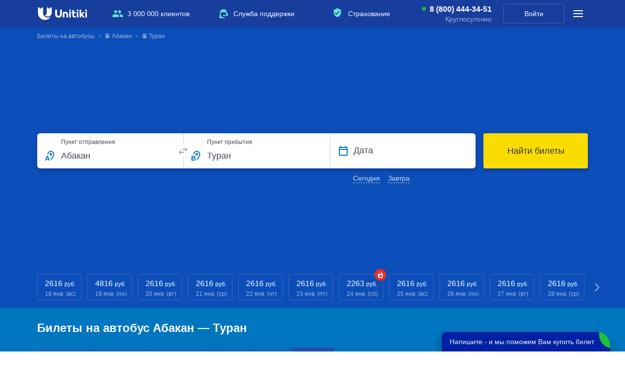

--- FILE ---
content_type: text/html; charset=UTF-8
request_url: https://unitiki.com/buses/abakan/turan
body_size: 20066
content:
<!DOCTYPE html>
<html lang="ru">
<head>
            <link rel="preload" href="https://cdn.sales-ninja.me/userBundle.js" as="script">
        
    <meta http-equiv="Content-Type" content="text/html; charset=utf-8">
    <meta name="viewport" content="width=device-width, initial-scale=1, viewport-fit=cover"/>
        <meta name="apple-itunes-app" content="app-id=1450181152">
    <meta name="google-play-app" content="app-id=com.unitiki.app">
                <meta name="format-detection" content="telephone=no">
    <title>Купить онлайн билеты на автобус Абакан — Туран | Актуальное расписание и выгодные цены | Unitiki.com</title>
            <meta name="description" content="&#128653; Приобретите билеты на автобус Абакан — Туран. &#10004;  Маршрут следования, время в пути. &#10004; Низкая стоимость билетов от 2263 рублей. Онлайн расписание рейсов на сайте Unitiki.com.">
                            <meta name="robots" content="index, follow" />
                <meta property="og:url" content="https://unitiki.com/buses/abakan/turan">
    <meta property="og:title" content="Билеты на автобус Абакан — Туран">
    <meta property="og:description" content="&#128653; Приобретите билеты на автобус Абакан — Туран. &#10004;  Маршрут следования, время в пути. &#10004; Низкая стоимость билетов от 2263 рублей. Онлайн расписание рейсов на сайте Unitiki.com.">
    <meta property="og:image" content="https://unitiki.com/img_v5/_common/logo-unitiki.jpg">
    <meta property="og:type" content="product">

        
            <link rel="canonical" href="https://unitiki.com/buses/abakan/turan">
                            <link rel="alternate" hreflang="ru-ru" href="https://unitiki.com/buses/abakan/turan">
                                <link rel="alternate" hreflang="ru-by" href="https://unitiki.by/buses/abakan/turan">
                                <link rel="alternate" hreflang="ru-ua" href="https://unitiki.com.ua/buses/abakan/turan">
                    
    <script type='application/ld+json'>{"@context":"http:\/\/schema.org","@type":"WebSite","@id":"#website","url":"https:\/\/unitiki.com\/","name":"Unitiki"}</script>
    <script type='application/ld+json'>{"@context":"http:\/\/schema.org","@type":"Organization","url":"https:\/\/unitiki.com\/", "@id":"#organization","name":"Unitiki","logo":"https:\/\/unitiki.com\/img\/logo.png"}</script>
    <script type="application/ld+json">{"@context":"http:\/\/schema.org","@type":"LocalBusiness","url":"https:\/\/unitiki.com","name":"Unitiki","image":"https:\/\/unitiki.com\/img_v5\/_common\/logo.svg","priceRange":"👍от 2263 ₽ до 5152 ₽ за билет (доступно 6 рейсов).","description":"Unitiki.com позволяет Вам купить билеты на автобус. На нашем сервисе Вы можете посмотреть расписание автобусов и купить билеты на рейсы перевозчиков по России, СНГ и Европе.","email":"help@unitiki.com","telephone":"8 800 444-34-51","address":{"@type":"PostalAddress","addressLocality":"Россия, Москва","streetAddress":"Краснопролетарская улица, 16с1"},"geo":{"@type":"GeoCoordinates","latitude":"55.777202","longitude":"37.607853"}}</script>
                        <script type='application/ld+json'>{"@context":"http:\/\/schema.org","@type":"BusTrip","url":"https:\/\/unitiki.com\/buses\/abakan\/turan","departureBusStop":{"type":"BusStop","name":"Абакан"},"arrivalBusStop":{"type":"BusStop","name":"Туран"}}</script>
                    <script type='application/ld+json'>{"@context":"http:\/\/schema.org","@type":"Product","aggregateRating":{"@type":"AggregateRating","reviewCount":3,"ratingValue":"4.2"},"name":"Купить билеты на автобус Абакан - Туран","brand":"Unitiki","image":"https:\/\/unitiki.com\/img_v5\/_common\/logo.svg","description":"Билеты на автобус Абакан — Туран","offers":{"@type":"AggregateOffer","highPrice":5152,"lowPrice":2263,"offerCount":6,"priceCurrency":"RUB"}}</script>
            
            <link rel="stylesheet" href="/css_v5/main_light.css?v=20251008">
    
    
    
            <script src="/js_v5/main_light-min.js?v=20251008" defer></script>
    
    <link rel="icon"                sizes="196x196" href="/img_v5/favicon/apple-touch-icon.png" type="image/png">
    <link rel="apple-touch-icon"    sizes="196x196" href="/img_v5/favicon/apple-touch-icon.png">
    <link rel="apple-touch-icon"    sizes="72x72"   href="/img_v5/favicon/apple-touch-icon-72x72.png">
    <link rel="apple-touch-icon"    sizes="76x76"   href="/img_v5/favicon/apple-touch-icon-76x76.png">
    <link rel="apple-touch-icon"    sizes="114x114" href="/img_v5/favicon/apple-touch-icon-114x114.png">
    <link rel="apple-touch-icon"    sizes="120x120" href="/img_v5/favicon/apple-touch-icon-120x120.png">
    <link rel="apple-touch-icon"    sizes="144x144" href="/img_v5/favicon/apple-touch-icon-144x144.png">
    <link rel="apple-touch-icon"    sizes="152x152" href="/img_v5/favicon/apple-touch-icon-152x152.png">
    <link rel="icon"                sizes="16x16"   href="/img_v5/favicon/favicon-16.png" />
    <link rel="icon"                sizes="32x32"   href="/img_v5/favicon/favicon-32.png" />
    <link rel="icon"                sizes="48x48"   href="/img_v5/favicon/favicon-48.png" />
    <link rel="icon"                sizes="64x64"   href="/img_v5/favicon/favicon-64.png" />
    <link rel="icon"                sizes="128x128" href="/img_v5/favicon/favicon-128.png"/>

    <meta name="mailru-verification" content="051d8bbec7e0496b" />

        <script type="text/javascript">
        !function(n,e,t,r,a,s){function i(n,r){var a=e.createElement(t),s=e.getElementsByTagName(t)[0];a.async=1,a.src=n,a.onerror=r,s.parentNode.insertBefore(a,s)}n.SalesNinja=["init","start","onPersonalization","reachGoal"].reduce(function(e,t){return e[t]=function(){var e=Array.prototype.slice.call(arguments);e.unshift(t),n[r].apply(0,e)},e},{k:r,ready:!1}),n[r]=function(){var e,t,a=new Promise(function(n,r){e=n,t=r});return(n[r].r=n[r].r||[]).push({s:e,f:t}),(n[r].c=n[r].c||[]).push(arguments),a},i(a,function(){i(s)})}(window,document,"script","ninja","https://cdn.sales-ninja.me/userBundle.js","https://bundle.sales-ninja.me/userBundle.js");

        ninja('init', '3c726a66-1b9c-4de1-9d40-895c3b572705', {fast: true, usePersonalizationForBadInternet: false, sessionCookieKey: 'sn-sid', customerCookieKey: 'sn-cid'});

        ninja('start');
    </script>
    </head>
<body class="">
    <img class="sprite-load" style="position:absolute;top:0;right:0;width:1px;height:1px;z-index:-1000;pointer-events:none;user-select:none;" src="/img_v5/_common/sprite.svg?v=20251008" width="1" height="1" alt="1">
        <script>
        var __ymk__ = '69ff1130-b8ce-4cdb-bd20-bda1aacf3abe';
        var __ymsk__ = 'cb9600b7-3578-4ace-bc35-38474e2f2e7a';
    </script>

            <!--Gnezdo2.ru tracker -->
<script type='text/javascript' src='//news.gnezdo2.ru/gnezdo_news_tracker_new.js' async></script>
<script type='text/javascript'>
    (function(w, d, c, s, t){
        w[c] = w[c] || [];
        w[c].push(function(){
            gnezdo_tracker.create({
                trackerId: 3101722644,
            });
        });
    })(window, document, 'gnezdoTrackerAsyncCallbacks');
</script>
<!--/Gnezdo2.ru tracker-->

    
<header class="header--main">
    <div class="main-panel">
        <div class="main-panel__inside">

            <div class="main-logo">
                                    <a class="main-logo__link" href="https://unitiki.com">
                        <img class="main-logo__img" src="/img_v5/_common/logo.svg" width="104" height="26" alt="Unitiki">
                    </a>
                                <a href="https://unitiki.com"></a>
            </div>

            <ul class="main-panel__offers">
                <li class="main-panel__offers-clause main-panel__offers-clause--people j-utp-count">
                    <span class="main-panel__offers-clause-title">3 000 000 клиентов</span>
                    <div class="main-panel__offers-clause-dropdown">
                        <div class="main-panel__offers-clause-content">
                            <span>3&nbsp;000&nbsp;000&nbsp;человек в&nbsp;месяц посещают наш сайт для&nbsp;уточнения расписания и&nbsp;покупки билетов</span>
                        </div>
                        <footer class="main-panel__offers-clause-footer">
                            <ul class="header-reviews-rating">
                                <li class="header-reviews-rating__clause">
                                    <a class="header-reviews-rating__clause-link" href="https://yandex.ru/profile/211917460409">
                                        <img class="header-reviews-rating__clause-picture" src="/img_v5/header/yandex-rating.svg" width="94" height="32" alt="Яндекс">
                                    </a>
                                    <div class="header-reviews-rating__clause-value">
                                        <span class="header-reviews-rating__clause-value-entity">4,9</span> <span class="header-reviews-rating__clause-value-total">/ 5</span>
                                    </div>
                                </li>
                                <li class="header-reviews-rating__clause">
                                    <a class="header-reviews-rating__clause-link" href="https://www.google.ru/maps/place/Unitiki+-+%D0%91%D0%B8%D0%BB%D0%B5%D1%82%D1%8B+%D0%BD%D0%B0+%D0%B0%D0%B2%D1%82%D0%BE%D0%B1%D1%83%D1%81/@55.776989,37.607608,15z/data=!4m14!1m8!3m7!1s0x0:0xe6cc411d63acb00f!2zVW5pdGlraSAtINCR0LjQu9C10YLRiyDQvdCwINCw0LLRgtC-0LHRg9GB!8m2!3d55.776923!4d37.6072989!9m1!1b1!3m4!1s0x0:0xe6cc411d63acb00f!8m2!3d55.776923!4d37.6072989">
                                        <img class="header-reviews-rating__clause-picture" src="/img_v5/header/google-rating.svg" width="94" height="32" alt="Google">
                                    </a>
                                    <div class="header-reviews-rating__clause-value">
                                        <span class="header-reviews-rating__clause-value-entity">4,3</span> <span class="header-reviews-rating__clause-value-total">/ 5</span>
                                    </div>
                                </li>
                            </ul>
                        </footer>
                    </div>
                </li>
                <li class="main-panel__offers-clause main-panel__offers-clause--support j-utp-count">
                    <span class="main-panel__offers-clause-title">Служба поддержки</span>
                    <div class="main-panel__offers-clause-dropdown">
                        <div class="main-panel__offers-clause-content">
                            <ul class="header-offers-support">
                                                                <li class="header-offers-support__clause header-offers-support__clause--callcenter header-offers-support__clause--callcenter--active">
                                    <a class="header-offers-support__clause-phone" href="tel:8 (800) 444-34-51">8 (800) 444-34-51</a>
                                    <div class="header-offers-support__clause-time">Круглосуточно</div>
                                </li>
                                                                <li class="header-offers-support__clause header-offers-support__clause--email">
                                    <a class="header-offers-support__clause-link" href="mailto:help@unitiki.com">help@unitiki.com</a>
                                </li>
                            </ul>
                        </div>
                    </div>
                </li>
                <li class="main-panel__offers-clause main-panel__offers-clause--insurance j-utp-count">
                    <span class="main-panel__offers-clause-title">Страхование</span>
                    <div class="main-panel__offers-clause-dropdown">
                        <div class="main-panel__offers-clause-content">
                            <span>Вы можете защитить поездку от&nbsp;непредвиденных расходов</span>
                        </div>
                        <footer class="main-panel__offers-clause-footer">
                            <img class="main-panel__offers-clause--insurance-logo" src="/img_v5/header/logo-alfastrah.svg" width="125" height="26" alt="Альфа Страхование">
                        </footer>
                    </div>
                </li>
            </ul>

            <div class="main-panel__callcenter main-panel__callcenter--active">
                                <a class="main-panel__callcenter-phone" href="tel:8 (800) 444-34-51">8 (800) 444-34-51</a>
                <div class="main-panel__callcenter-time">Круглосуточно</div>
                            </div>

            <div class="main-panel__profile">
                                    <a href="/login" class="main-panel__profile-link">Войти</a>
                            </div>

            <div class="main-panel__submenu">
                <span class="main-panel__submenu-icon j-show-submenu">
                    <span class="main-panel__submenu-icon__inside"></span>
                </span>
                <div class="main-panel__overlay">
                    <div class="main-panel__overlay-fade j-close-submenu"></div>
                    <aside class="main-panel__modal">
                        <section class="main-panel__modal-section">
                            <div class="modal-support">
                                <div class="modal-support__message">Обращайтесь по&nbsp;любым вопросам <br>в&nbsp;нашу службу поддержки</div>
                                                                <a href="tel:8 (800) 444-34-51" class="button modal-support__button">
                                    <span class="button__entity">8 (800) 444-34-51</span>
                                </a>
                                <div class="modal-support__time modal-support__time--active">Круглосуточно</div>
                                                                <a class="modal-support__email" href="mailto:help@unitiki.com">help@unitiki.com</a>
                            </div>
                        </section>
                        <section class="main-panel__modal-section">
                            <ul class="main-panel__offers">
                                <li class="main-panel__offers-clause main-panel__offers-clause--people">
                                    <span class="main-panel__offers-clause-title j-show-modal-utp j-mobile-present-click-count">3 000 000 клиентов</span>
                                    <div class="main-panel__offers-clause-dropdown">
                                        <div class="main-panel__offers-clause-content">
                                            <span>3&nbsp;000&nbsp;000&nbsp;человек в&nbsp;месяц посещают наш сайт для&nbsp;уточнения расписания и&nbsp;покупки билетов</span>
                                        </div>
                                        <footer class="main-panel__offers-clause-footer">
                                            <ul class="header-reviews-rating">
                                                <li class="header-reviews-rating__clause">
                                                    <a class="header-reviews-rating__clause-link" href="https://yandex.ru/profile/211917460409">
                                                        <img class="header-reviews-rating__clause-picture" src="/img_v5/header/yandex-rating.svg" width="94" height="32" alt="Яндекс">
                                                    </a>
                                                    <div class="header-reviews-rating__clause-value">
                                                        <span class="header-reviews-rating__clause-value-entity">4,9</span> <span class="header-reviews-rating__clause-value-total">/ 5</span>
                                                    </div>
                                                </li>
                                                <li class="header-reviews-rating__clause">
                                                    <a class="header-reviews-rating__clause-link" href="https://www.google.ru/maps/place/Unitiki+-+%D0%91%D0%B8%D0%BB%D0%B5%D1%82%D1%8B+%D0%BD%D0%B0+%D0%B0%D0%B2%D1%82%D0%BE%D0%B1%D1%83%D1%81/@55.776989,37.607608,15z/data=!4m14!1m8!3m7!1s0x0:0xe6cc411d63acb00f!2zVW5pdGlraSAtINCR0LjQu9C10YLRiyDQvdCwINCw0LLRgtC-0LHRg9GB!8m2!3d55.776923!4d37.6072989!9m1!1b1!3m4!1s0x0:0xe6cc411d63acb00f!8m2!3d55.776923!4d37.6072989">
                                                        <img class="header-reviews-rating__clause-picture" src="/img_v5/header/google-rating.svg" width="94" height="32" alt="Google">
                                                    </a>
                                                    <div class="header-reviews-rating__clause-value">
                                                        <span class="header-reviews-rating__clause-value-entity">4,3</span> <span class="header-reviews-rating__clause-value-total">/ 5</span>
                                                    </div>
                                                </li>
                                            </ul>
                                        </footer>
                                    </div>
                                </li>
                                <li class="main-panel__offers-clause main-panel__offers-clause--support">
                                    <span class="main-panel__offers-clause-title j-show-modal-utp j-mobile-present-click-count">Служба поддержки</span>
                                    <div class="main-panel__offers-clause-dropdown">
                                        <div class="main-panel__offers-clause-content">
                                            <ul class="header-offers-support">
                                                <li class="header-offers-support__clause header-offers-support__clause--callcenter header-offers-support__clause--callcenter--active">
                                                    <a class="header-offers-support__clause-phone" href="tel:8 (800) 444-34-51">8 (800) 444-34-51</a>
                                                    <div class="header-offers-support__clause-time">Круглосуточно</div>
                                                </li>
                                                <li class="header-offers-support__clause header-offers-support__clause--email">
                                                    <a class="header-offers-support__clause-link" href="mailto:help@unitiki.com">help@unitiki.com</a>
                                                </li>
                                            </ul>
                                        </div>
                                    </div>
                                </li>
                                <li class="main-panel__offers-clause main-panel__offers-clause--insurance">
                                    <span class="main-panel__offers-clause-title j-show-modal-utp j-mobile-present-click-count">Страхование</span>
                                    <div class="main-panel__offers-clause-dropdown">
                                        <div class="main-panel__offers-clause-content">
                                            <span>Вы можете защитить поездку от&nbsp;непредвиденных расходов</span>
                                        </div>
                                        <footer class="main-panel__offers-clause-footer">
                                            <img class="main-panel__offers-clause--insurance-logo" src="/img_v5/header/logo-alfastrah.svg" width="125" height="26" alt="Альфа Страхование">
                                        </footer>
                                    </div>
                                </li>
                            </ul>
                        </section>
                        <section class="main-panel__modal-section">
                            <ul class="modal-sidemenu">
                                <li class="modal-sidemenu__clause"><a class="modal-sidemenu__clause-link" href="/faq/common">Пассажирам</a></li>
                                <li class="modal-sidemenu__clause"><a class="modal-sidemenu__clause-link" href="/agents">Агентам</a></li>
                                <li class="modal-sidemenu__clause"><a class="modal-sidemenu__clause-link" href="/partners">Партнерам</a></li>
                                <li class="modal-sidemenu__clause"><a class="modal-sidemenu__clause-link" href="/contacts">Контакты</a></li>
                            </ul>
                        </section>
                        <section class="main-panel__modal-section">
                            <header class="modal-geography__header">География</header>
                            <!--noindex-->
                            <nav class="modal-geography">
                                                                                                        <a class="modal-geography__link modal-geography__link--com" href="https://unitiki.com/">Билеты на автобусы России</a>
                                                                                                                                                                                                                <a class="modal-geography__link modal-geography__link--by" href="https://unitiki.by/">Билеты на автобусы Беларуси</a>
                                                                                                </nav>
                            <!--/noindex-->
                        </section>
                        <span class="main-panel__modal-close j-close-submenu"></span>
                        <span class="main-panel__modal-arrowclose j-close-submenu"></span>
                        <span class="main-panel__modal-subtitle">Меню</span>
                    </aside>
                </div>
            </div>
        </div>
    </div>

    <div class="sub-panel ">
        <div class="sub-panel__inside">
                    <div class="sub-panel__breadcrumbs">
                            <nav class="breadcrumbs__inside">
               <ul itemscope="" itemtype="http://schema.org/BreadcrumbList" class="new-breadcrumb-list breadcrumbs__thread">
                                    <li itemprop="itemListElement" itemscope="" itemtype="http://schema.org/ListItem" class="new-breadcrumb breadcrumbs__clause">
                        <span><a href="/" title="Билеты на автобусы" itemscope="" itemprop="item" itemtype="http://schema.org/Thing" itemid="https://unitiki.com/"><span itemprop="name">Билеты на автобусы</span></a></span>
                        <meta itemprop="position" content="0">
                    </li>
                                    <li itemprop="itemListElement" itemscope="" itemtype="http://schema.org/ListItem" class="new-breadcrumb breadcrumbs__clause">
                        <span><a href="/buses/abakan" title="&#128653;&nbsp;Абакан" itemscope="" itemprop="item" itemtype="http://schema.org/Thing" itemid="https://unitiki.com/buses/abakan"><span itemprop="name">&#128653;&nbsp;Абакан</span></a></span>
                        <meta itemprop="position" content="1">
                    </li>
                                    <li itemprop="itemListElement" itemscope="" itemtype="http://schema.org/ListItem" class="new-breadcrumb breadcrumbs__clause">
                        <span><a href="/buses/abakan/turan" title="&#128653;&nbsp;Туран" itemscope="" itemprop="item" itemtype="http://schema.org/Thing" itemid="https://unitiki.com/buses/abakan/turan"><span itemprop="name">&#128653;&nbsp;Туран</span></a></span>
                        <meta itemprop="position" content="2">
                    </li>
                               </ul>
            </nav>
                    </div>
                            <div class="main-ride-search j-main-ride-search">
                                <form action="/ride/search" method="get" class="main-ride-search__form-tag main-ride-search__form-tag--crouched j-header-search-form">
                                        <div class="main-ride-search__crouched j-search__rollout">
                        <div class="main-ride-search__crouched-inside">
                            <div class="main-ride-search__crouched-entity">
                                <div class="main-ride-search__crouched-cities">Абакан&nbsp;→ Туран</div>
                                <div class="main-ride-search__crouched-date">Все даты</div>
                            </div>
                        </div>
                    </div>
                    <div class="main-ride-search__form">
                        <div class="main-ride-search__form-fields">
                            <div class="input-block j-ride-search-input-hold main-ride-search__input-wrapper main-ride-search__input-wrapper--from">
                                <input autocomplete="off" placeholder="Город отправления" type="text" class="input-block__input j-ride-search-input j-ride-search-from main-ride-search__input main-ride-search__input--from" value="Абакан" data-city-title="Абакан">
                                <input autocomplete="off" type="hidden" class="city-start-lat city-text-lat" name="city_start_lat" value="Abakan">
                                <input autocomplete="off" type="hidden" class="city-start-id req city-id" name="city_start" value="4158">
                                <input autocomplete="off" type="hidden" class="city-start-region-title-lat" name="city_start_region_title_lat" value="kk">
                                <input autocomplete="off" type="hidden" class="station-id-start" name="station_id_start" value="" data-optional="1">
                                <div class="input-block__placeholder main-ride-search__input-placeholder">Пункт отправления</div>
                                <span class="main-ride-search__input-overlay j-mobile-modal-search-from"></span>
                            </div>
                            <div class="main-ride-search__switch">
                                <span class="main-ride-search__switch-inside j-ride-search-switcher main-ride-search__switch-inside--unroll"></span>
                            </div>
                            <div class="input-block j-ride-search-input-hold main-ride-search__input-wrapper main-ride-search__input-wrapper--to">
                                <input autocomplete="off" placeholder="Город прибытия" type="text" class="input-block__input j-ride-search-input j-ride-search-to main-ride-search__input main-ride-search__input--to" value="Туран" data-city-title="Туран">
                                <input autocomplete="off" type="hidden" class="city-end-lat city-text-lat" name="city_end_lat" value="Turan">
                                <input autocomplete="off" type="hidden" class="city-end-id req city-id" name="city_end" value="7072">
                                <input autocomplete="off" type="hidden" class="city-end-region-title-lat" name="city_end_region_title_lat" value="ty">
                                <input autocomplete="off" type="hidden" class="station-id-end" name="station_id_end" value="" data-optional="1">
                                <div class="input-block__placeholder main-ride-search__input-placeholder">Пункт прибытия</div>
                                <div class="main-ride-search__input-overlay j-mobile-modal-search-to"></div>
                            </div>
                            <div class="input-block j-ride-search-input-hold main-ride-search__input-wrapper main-ride-search__input-wrapper--date main-ride-search__input-wrapper--solid main-ride-search__input-wrapper--covered">
                                <input autocomplete="off" readonly="readonly" type="text" class="input-block__input j-ride-search-input j-ride-search-date main-ride-search__input main-ride-search__input--date j-ride-calendar j-ride-calendar__header" name="date" placeholder="ДД.ММ.ГГГГ" value="">
                                <div class="input-block__placeholder main-ride-search__input-placeholder">Дата</div>
                                <label class="main-ride-search__pic j-ride-calendar j-ride-calendar__header"></label>
                                                                <ul class="main-ride-search__quick-dates">
                                    <li class="main-ride-search__quick-date j-choose-date-today">Сегодня</li>
                                    <li class="main-ride-search__quick-date j-choose-date-tomorrow">Завтра</li>
                                </ul>
                                                            </div>
                        </div>
                        <button class="main-ride-search__submit button j-submit-ride-search" type="submit">
                            <span class="button__entity">Найти билеты</span>
                        </button>
                    </div>
                </form>

                <input type="hidden" name="loaded_city_start_id" value="4158">
                <input type="hidden" name="loaded_city_end_id" value="7072">
                <input type="hidden" name="loaded_station_id_start" value="">
                <input type="hidden" name="loaded_station_id_end" value="">
                <input type="hidden" name="loaded_widget_date" value="">
            </div>
        </div>
                            <div class="top-dates j-top-dates">
    <div class="top-dates__inside j-popular-direction"
        data-region-from-lat="kk" 
        data-city-id-start="4158" 
        data-city-from-lat="Abakan" 
        data-city-id-end="7072" 
        data-city-to-lat="Turan"                    >
        <ul class="j-direction-date-list top-dates__list margin-h-reset">
                                            <li class="direction direction--loading j-direction-container ">
                    <a class="direction__link j-direction-price-link j-realtime-search-start j-count-topdates" href="#"
                        data-date="18-01-2026" 
                        data-auxiliary-date="today"
                        data-region-from-lat="kk" 
                        data-city-id-start="4158" 
                        data-city-from-lat="Abakan" 
                        data-city-id-end="7072" 
                        data-city-to-lat="Turan"                                                                    >
                        <div class="direction__price j-price-container"><span class="j-price-value direction__value">- - -</span> <span class="direction__currency">руб.</span></div>
                        <div class="direction__date">18 янв. (вс)</div>
                        <div class="direction__modifier j-price-modifier"></div>
                    </a>
                </li>
                                                            <li class="direction direction--loading j-direction-container ">
                    <a class="direction__link j-direction-price-link j-realtime-search-start j-count-topdates" href="#"
                        data-date="19-01-2026" 
                        data-auxiliary-date="tomorrow"
                        data-region-from-lat="kk" 
                        data-city-id-start="4158" 
                        data-city-from-lat="Abakan" 
                        data-city-id-end="7072" 
                        data-city-to-lat="Turan"                                                                    >
                        <div class="direction__price j-price-container"><span class="j-price-value direction__value">- - -</span> <span class="direction__currency">руб.</span></div>
                        <div class="direction__date">19 янв. (пн)</div>
                        <div class="direction__modifier j-price-modifier"></div>
                    </a>
                </li>
                                                            <li class="direction direction--loading j-direction-container ">
                    <a class="direction__link j-direction-price-link j-realtime-search-start j-count-topdates" href="#"
                        data-date="20-01-2026" 
                        data-auxiliary-date="20-01-2026"
                        data-region-from-lat="kk" 
                        data-city-id-start="4158" 
                        data-city-from-lat="Abakan" 
                        data-city-id-end="7072" 
                        data-city-to-lat="Turan"                                                                    >
                        <div class="direction__price j-price-container"><span class="j-price-value direction__value">- - -</span> <span class="direction__currency">руб.</span></div>
                        <div class="direction__date">20 янв. (вт)</div>
                        <div class="direction__modifier j-price-modifier"></div>
                    </a>
                </li>
                                                            <li class="direction direction--loading j-direction-container ">
                    <a class="direction__link j-direction-price-link j-realtime-search-start j-count-topdates" href="#"
                        data-date="21-01-2026" 
                        data-auxiliary-date="21-01-2026"
                        data-region-from-lat="kk" 
                        data-city-id-start="4158" 
                        data-city-from-lat="Abakan" 
                        data-city-id-end="7072" 
                        data-city-to-lat="Turan"                                                                    >
                        <div class="direction__price j-price-container"><span class="j-price-value direction__value">- - -</span> <span class="direction__currency">руб.</span></div>
                        <div class="direction__date">21 янв. (ср)</div>
                        <div class="direction__modifier j-price-modifier"></div>
                    </a>
                </li>
                                                            <li class="direction direction--loading j-direction-container ">
                    <a class="direction__link j-direction-price-link j-realtime-search-start j-count-topdates" href="#"
                        data-date="22-01-2026" 
                        data-auxiliary-date="22-01-2026"
                        data-region-from-lat="kk" 
                        data-city-id-start="4158" 
                        data-city-from-lat="Abakan" 
                        data-city-id-end="7072" 
                        data-city-to-lat="Turan"                                                                    >
                        <div class="direction__price j-price-container"><span class="j-price-value direction__value">- - -</span> <span class="direction__currency">руб.</span></div>
                        <div class="direction__date">22 янв. (чт)</div>
                        <div class="direction__modifier j-price-modifier"></div>
                    </a>
                </li>
                                                            <li class="direction direction--loading j-direction-container ">
                    <a class="direction__link j-direction-price-link j-realtime-search-start j-count-topdates" href="#"
                        data-date="23-01-2026" 
                        data-auxiliary-date="23-01-2026"
                        data-region-from-lat="kk" 
                        data-city-id-start="4158" 
                        data-city-from-lat="Abakan" 
                        data-city-id-end="7072" 
                        data-city-to-lat="Turan"                                                                    >
                        <div class="direction__price j-price-container"><span class="j-price-value direction__value">- - -</span> <span class="direction__currency">руб.</span></div>
                        <div class="direction__date">23 янв. (пт)</div>
                        <div class="direction__modifier j-price-modifier"></div>
                    </a>
                </li>
                                                            <li class="direction direction--loading j-direction-container ">
                    <a class="direction__link j-direction-price-link j-realtime-search-start j-count-topdates" href="#"
                        data-date="24-01-2026" 
                        data-auxiliary-date="24-01-2026"
                        data-region-from-lat="kk" 
                        data-city-id-start="4158" 
                        data-city-from-lat="Abakan" 
                        data-city-id-end="7072" 
                        data-city-to-lat="Turan"                                                                    >
                        <div class="direction__price j-price-container"><span class="j-price-value direction__value">- - -</span> <span class="direction__currency">руб.</span></div>
                        <div class="direction__date">24 янв. (сб)</div>
                        <div class="direction__modifier j-price-modifier"></div>
                    </a>
                </li>
                                                            <li class="direction direction--loading j-direction-container ">
                    <a class="direction__link j-direction-price-link j-realtime-search-start j-count-topdates" href="#"
                        data-date="25-01-2026" 
                        data-auxiliary-date="25-01-2026"
                        data-region-from-lat="kk" 
                        data-city-id-start="4158" 
                        data-city-from-lat="Abakan" 
                        data-city-id-end="7072" 
                        data-city-to-lat="Turan"                                                                    >
                        <div class="direction__price j-price-container"><span class="j-price-value direction__value">- - -</span> <span class="direction__currency">руб.</span></div>
                        <div class="direction__date">25 янв. (вс)</div>
                        <div class="direction__modifier j-price-modifier"></div>
                    </a>
                </li>
                                                            <li class="direction direction--loading j-direction-container ">
                    <a class="direction__link j-direction-price-link j-realtime-search-start j-count-topdates" href="#"
                        data-date="26-01-2026" 
                        data-auxiliary-date="26-01-2026"
                        data-region-from-lat="kk" 
                        data-city-id-start="4158" 
                        data-city-from-lat="Abakan" 
                        data-city-id-end="7072" 
                        data-city-to-lat="Turan"                                                                    >
                        <div class="direction__price j-price-container"><span class="j-price-value direction__value">- - -</span> <span class="direction__currency">руб.</span></div>
                        <div class="direction__date">26 янв. (пн)</div>
                        <div class="direction__modifier j-price-modifier"></div>
                    </a>
                </li>
                                                            <li class="direction direction--loading j-direction-container ">
                    <a class="direction__link j-direction-price-link j-realtime-search-start j-count-topdates" href="#"
                        data-date="27-01-2026" 
                        data-auxiliary-date="27-01-2026"
                        data-region-from-lat="kk" 
                        data-city-id-start="4158" 
                        data-city-from-lat="Abakan" 
                        data-city-id-end="7072" 
                        data-city-to-lat="Turan"                                                                    >
                        <div class="direction__price j-price-container"><span class="j-price-value direction__value">- - -</span> <span class="direction__currency">руб.</span></div>
                        <div class="direction__date">27 янв. (вт)</div>
                        <div class="direction__modifier j-price-modifier"></div>
                    </a>
                </li>
                                                            <li class="direction direction--loading j-direction-container ">
                    <a class="direction__link j-direction-price-link j-realtime-search-start j-count-topdates" href="#"
                        data-date="28-01-2026" 
                        data-auxiliary-date="28-01-2026"
                        data-region-from-lat="kk" 
                        data-city-id-start="4158" 
                        data-city-from-lat="Abakan" 
                        data-city-id-end="7072" 
                        data-city-to-lat="Turan"                                                                    >
                        <div class="direction__price j-price-container"><span class="j-price-value direction__value">- - -</span> <span class="direction__currency">руб.</span></div>
                        <div class="direction__date">28 янв. (ср)</div>
                        <div class="direction__modifier j-price-modifier"></div>
                    </a>
                </li>
                                                            <li class="direction direction--loading j-direction-container ">
                    <a class="direction__link j-direction-price-link j-realtime-search-start j-count-topdates" href="#"
                        data-date="29-01-2026" 
                        data-auxiliary-date="29-01-2026"
                        data-region-from-lat="kk" 
                        data-city-id-start="4158" 
                        data-city-from-lat="Abakan" 
                        data-city-id-end="7072" 
                        data-city-to-lat="Turan"                                                                    >
                        <div class="direction__price j-price-container"><span class="j-price-value direction__value">- - -</span> <span class="direction__currency">руб.</span></div>
                        <div class="direction__date">29 янв. (чт)</div>
                        <div class="direction__modifier j-price-modifier"></div>
                    </a>
                </li>
                                    </ul>
    </div>
</div>                </div>
    </div>
</header>
<main>
    <div class="main__inside">
                <section class="ride-list">
                            <h1 class="ride-list__title">Билеты на автобус Абакан — Туран</h1>
            
                                        <div class="sort-filter-container">
                    <div class="j-sort-holder ride-list-sort" data-sort-chosen="price">
    <ul class="ride-list-sort__list">
                    <li class="ride-list-sort__item j-sort-rides m-ascending" data-type="time-start">
                <label class="ride-list-sort__item-label">Отправление</label>
                <span class="ride-list-sort__item-icon"></span>
            </li>
                    <li class="ride-list-sort__item j-sort-rides m-ascending" data-type="schedule">
                <label class="ride-list-sort__item-label">Расписание</label>
                <span class="ride-list-sort__item-icon"></span>
            </li>
                    <li class="ride-list-sort__item j-sort-rides m-ascending" data-type="time-way">
                <label class="ride-list-sort__item-label">Время в пути</label>
                <span class="ride-list-sort__item-icon"></span>
            </li>
                    <li class="ride-list-sort__item j-sort-rides m-ascending" data-type="time-end">
                <label class="ride-list-sort__item-label">Прибытие</label>
                <span class="ride-list-sort__item-icon"></span>
            </li>
                    <li class="ride-list-sort__item j-sort-rides m-ascending" data-type="carrier-rating">
                <label class="ride-list-sort__item-label">Рейтинг</label>
                <span class="ride-list-sort__item-icon"></span>
            </li>
                    <li class="ride-list-sort__item j-sort-rides ride-list-sort__item--active m-ascending" data-type="price">
                <label class="ride-list-sort__item-label">Цена</label>
                <span class="ride-list-sort__item-icon"></span>
            </li>
            </ul>
</div>
<div class="mobile-ride-list-sort j-mobile-sort-toggler">
    <label class="mobile-ride-list-sort__label j-mobile-sort-toggler">Отсортировано по </label>
    <ul class="mobile-ride-list-sort__list">
                    <li class="mobile-ride-list-sort__item j-mobile-sort" data-type="price" data-order="asc">
                <input class="mobile-ride-list-sort__item-radio" type="radio" name="sort-type" value="1" checked>
                <label class="mobile-ride-list-sort__item-label">Цена: по возрастанию</label>
            </li>
                    <li class="mobile-ride-list-sort__item j-mobile-sort" data-type="price" data-order="desc">
                <input class="mobile-ride-list-sort__item-radio" type="radio" name="sort-type" value="2">
                <label class="mobile-ride-list-sort__item-label">Цена: по убыванию</label>
            </li>
                    <li class="mobile-ride-list-sort__item j-mobile-sort" data-type="time-way" data-order="asc">
                <input class="mobile-ride-list-sort__item-radio" type="radio" name="sort-type" value="3">
                <label class="mobile-ride-list-sort__item-label">Время в пути: по возрастанию</label>
            </li>
                    <li class="mobile-ride-list-sort__item j-mobile-sort m-hidden" data-type="time-way" data-order="desc">
                <input class="mobile-ride-list-sort__item-radio" type="radio" name="sort-type" value="4">
                <label class="mobile-ride-list-sort__item-label">Время в пути: по убыванию</label>
            </li>
                    <li class="mobile-ride-list-sort__item j-mobile-sort" data-type="time-start" data-order="asc">
                <input class="mobile-ride-list-sort__item-radio" type="radio" name="sort-type" value="5">
                <label class="mobile-ride-list-sort__item-label">Время отправления: раньше</label>
            </li>
                    <li class="mobile-ride-list-sort__item j-mobile-sort" data-type="time-start" data-order="desc">
                <input class="mobile-ride-list-sort__item-radio" type="radio" name="sort-type" value="6">
                <label class="mobile-ride-list-sort__item-label">Время отправления: позже</label>
            </li>
                    <li class="mobile-ride-list-sort__item j-mobile-sort" data-type="time-end" data-order="asc">
                <input class="mobile-ride-list-sort__item-radio" type="radio" name="sort-type" value="7">
                <label class="mobile-ride-list-sort__item-label">Время прибытия: раньше</label>
            </li>
                    <li class="mobile-ride-list-sort__item j-mobile-sort" data-type="time-end" data-order="desc">
                <input class="mobile-ride-list-sort__item-radio" type="radio" name="sort-type" value="8">
                <label class="mobile-ride-list-sort__item-label">Время прибытия: позже</label>
            </li>
                    <li class="mobile-ride-list-sort__item j-mobile-sort" data-type="carrier-rating" data-order="desc">
                <input class="mobile-ride-list-sort__item-radio" type="radio" name="sort-type" value="9">
                <label class="mobile-ride-list-sort__item-label">Рейтинг перевозчика: лучшие</label>
            </li>
                    <li class="mobile-ride-list-sort__item j-mobile-sort m-hidden" data-type="carrier-rating" data-order="asc">
                <input class="mobile-ride-list-sort__item-radio" type="radio" name="sort-type" value="9">
                <label class="mobile-ride-list-sort__item-label">Рейтинг перевозчика: ниже</label>
            </li>
                    <li class="mobile-ride-list-sort__item j-mobile-sort" data-type="schedule" data-order="desc">
                <input class="mobile-ride-list-sort__item-radio" type="radio" name="sort-type" value="10">
                <label class="mobile-ride-list-sort__item-label">Расписание: ходят часто</label>
            </li>
                    <li class="mobile-ride-list-sort__item j-mobile-sort m-hidden" data-type="schedule" data-order="asc">
                <input class="mobile-ride-list-sort__item-radio" type="radio" name="sort-type" value="10">
                <label class="mobile-ride-list-sort__item-label">Расписание: ходят редко</label>
            </li>
            </ul>
</div>



                                            <div class="j-filter-holder ride-list-filter">
    <menu class="ride-list-filter__list">
        <li class="ride-list-filter__item j-filter-rides m-hidden" data-type="from-station" data-filter-count="">
            <label class="ride-list-filter__item-label">Откуда</label>
            <span class="ride-list-filter__item-icon"></span>
            <div class="ride-list-filter__filter-container">
                <ul class="ride-list-filter__filter-list"></ul>
                <label class="ride-list-filter__filter-reset">Сбросить</label>
            </div>
        </li>
        <li class="ride-list-filter__item j-filter-rides m-hidden" data-type="to-station" data-filter-count="">
            <label class="ride-list-filter__item-label">Куда</label>
            <span class="ride-list-filter__item-icon"></span>
            <div class="ride-list-filter__filter-container">
                <ul class="ride-list-filter__filter-list"></ul>
                <label class="ride-list-filter__filter-reset">Сбросить</label>
            </div>
        </li>
    </menu>
</div>
<section class="content-block filter-message-box m-hidden">
    <div class="filter-message-box__icon"></div>
    <div class="filter-message-box__content">
        <header class="filter-message-box__header">
            <div class="filter-message-box__header-title">Рейсы не найдены</div>
        </header>
        <div class="filter-message-box__text">К сожалению рейсов с такими запросами нет. Попробуйте смягчить условия поиска.</div>
    </div>
    <div class="filter-message-box__button-block">
        <button class="button filter-message-box__button j-reset-all-filters">
            <span class="button__entity">Сбросить фильтрацию</button>
        </button>
    </div>
</section>



                                    </div>

                
                                <ul class="ride-list__cards j-ride-list-sort-container">
                            <li class="ride-schedule j-ride-card-sort j-ride-card j-e-ticket-card j-ride-card-new j-ride-card-new-interwindow ride-schedule--long"
            data-ridesegmentid="898262392"
            data-carrier-id="408"
            data-price="2263"
            data-currency="руб."
            data-time-start="07:45"
            data-time-end="13:55"
            data-station-start="85026"
            data-station-start-title="Железнодорожный вокзал Абакан"
            data-station-start-verified="5"
            data-station-end="109448"
            data-station-end-title="Туран"
            data-station-end-verified="11"
            data-date-start="2026-01-18"
            data-date-end="2026-01-18"
            data-date-diff="22200"
            data-timestamp-start="1768697100"
            data-timestamp-end="1768719300"
            data-has-place="1"
            data-carrier-rating="8.63"
            data-carrier-title="Межобластное АП"
            data-schedule-days="1"            data-auxiliary-href=""
            data-city-start-country-iso="RU"
            data-city-start-id="4158"
            data-city-start-title="Абакан"
            data-city-start-title-lat="Abakan"
            data-city-end-id="7072"
            data-city-end-title="Туран"
            data-city-end-title-lat="Turan"
            data-route-name="Томск АВ - Кызыл Монгулек г-ца"
        >
                                        <span class="ride-card__mobile-overlay j-mobile-button-overlay"></span>
            <span class="ride-card__desktop-overlay j-desktop-details-overlay"></span>

            
            <div class="ride-schedule__date-info">
                <time class="ride-schedule__time">07:45</time>
                <div class="ride-schedule__desk">Сб</div>

                <span class="ride-schedule__duration">                <span>6ч</span>        <span>10м</span>        </span>

                <time class="ride-schedule__time">13:55</time>
                <div class="ride-schedule__desk">В тот же день</div>
            </div>

            <div class="ride-schedule__button-wrapper">
                <div class="ride-schedule__price-block">
                    <div class="ride-schedule__price-container">
                        <span class="ride-schedule__price-prefix">~&nbsp;</span><span class="ride-schedule__price">2 263</span><span class="ride-schedule__currency" data-currency="р.">&nbsp;руб.</span>
                    </div>
                    <span class="ride-schedule__price-auxiliary"><span class="mq-phablet-hide">за&nbsp;1&nbsp;пассажира</span><span class="mq-phablet-show">Сб</span></span>
                </div>
                <button class="button button--secondary ride-schedule__submit j-ride-calendar j-ride-calendar__button j-choose-date-counter j-ride-button" type="button">
                    <span class="button__entity ride-schedule__choose-date">Купить&nbsp;билет</span>
                </button>
                                    <div class="ride-schedule__e-ticket-block">
                        <span class="ride-schedule__e-ticket-block-entity untk-tooltip untk-tooltip--align-right untk-tooltip--stem-right untk-tooltip--mobile-active"><span class="ride-schedule__e-ticket-block-info">Билет печатать не&nbsp;нужно</span><span class="untk-tooltip__container" style="width: 264px">Такой билет достаточно показать контролеру на&nbsp;экране устройства. Не&nbsp;забудьте оригинал документа, указанного при&nbsp;оформлении.</span></span>
                    </div>
                            </div>

            <div class="ride-schedule__station-info">
                <div class="ride-schedule__place ride-schedule__place--coordinates j-show-map j-ride-station-start untk-tooltip untk-tooltip--delayed"
                    data-id="85026"
                    data-latitude="53.71520162272739"
                    data-longitude="91.44190296958925"
                    data-station_title="Железнодорожный вокзал Абакан"
                    data-station_address="улица Вокзальная, дом 11"
                >
                    <span class="ride-schedule__station"><span class="ride-schedule__station-entity">Абакан, Железнодорожный вокзал Абакан</span></span>
                    <span class="ride-schedule__address"><span class="ride-schedule__address-entity">улица Вокзальная, дом 11</span></span>
                    <span class="untk-tooltip__container">Посмотреть на карте</span>                </div>
                <div class="ride-schedule__place"
                    data-id="109448"
                    data-latitude=""
                    data-longitude=""
                    data-station_title="Туран"
                    data-station_address=""
                >
                    <span class="ride-schedule__station"><span class="ride-schedule__station-entity">Туран, автовокзал Туран</span></span>
                    <span class="ride-schedule__address"><span class="ride-schedule__address-entity"></span></span>
                                    </div>
            </div>

            <div class="ride-schedule__dropdown-control j-ride-card-dropdown" data-type="schedule"></div>

            <div class="ride-schedule__footer">
                <ul class="ride-schedule__footer-elements">
                    <li class="ride-schedule__footer-item ride-schedule__footer-item--rating">
                                                                                <span class="ride-schedule__label ride-schedule__label--rating j-ride-rating-search j-show-carrier-rating" data-partner-id="1058" data-carrier-id="408" style="background-color: #00aa91">
                                <span class="ride-schedule__rating-value">8.7</span>
                                <span class="ride-schedule__rating-description mq-phablet-hide">Потрясающе</span>
                            </span>
                            <span class="ride-schedule__rating-description mq-phablet-show j-show-carrier-rating" data-partner-id="1058" data-carrier-id="408">Потрясающе</span>
                                            </li>
                    <li class="ride-schedule__footer-item ride-schedule__footer-item--reviews mq-laptop-hide">
                        <span class="ride-schedule__carrier-review-link j-show-carrier-rating" data-partner-id="1058" data-carrier-id="408">Отзывы</span>
                    </li>
                    <li class="ride-schedule__footer-item ride-schedule__footer-item--carrier ride-schedule__footer-item--shrinkable ride-schedule__footer-item--growable ride-schedule__footer-item--clippable">
                        <span class="ride-schedule__carrier">
                            <span class="ride-schedule__carrier-heading">Перевозчик:&nbsp;</span>
                            <span class="ride-schedule__carrier-entity">
                                <span class="ride-schedule__carrier-title j-show-carrier-rating" data-partner-id="1058" data-carrier-id="408">Межобластное АП</span>
                            </span>
                        </span>
                    </li>
                    <li class="ride-schedule__footer-item ride-schedule__footer-item--properties">
                        <div class="ride-schedule__details-area j-ride-card-dropdown" data-type="schedule">
                            <ul class="ride-schedule__property-icons">
                                                                    <li class="ride-schedule__property-icon route-property--e-ticket untk-tooltip"><span class="untk-tooltip__container">Электронный билет</span></li>
                                                                    <li class="ride-schedule__property-icon route-property--documents untk-tooltip"><span class="untk-tooltip__container">Нужны документы</span></li>
                                                            </ul>
                            <div class="ride-schedule__details-link-holder j-ride-card-dropdown" data-type="schedule">
                                <span class="ride-schedule__details-link j-ride-card-dropdown" data-type="schedule" data-text-open="Детали рейса" data-text-close="Скрыть детали"></span>
                            </div>
                        </div>
                    </li>
                </ul>
            </div>

            <div class="ride-schedule__dropdown">
                <div class="ride-schedule__route-info j-waypoints-container">
                    <div class="ride-card__waypoints-loader j-waypoints-loader">
                        <div class="ride-card__waypoints-loader-title">Загрузка маршрута</div>
                        <div class="ride-card__waypoints-loader-image"><img src="/img_v5/_common/loader-waypoints.png" alt="loading waypoints" width="160" height="20"></div>
                    </div>
                </div>

                <div class="ride-schedule__route-bus-info">
                    <div class="ride-schedule__route">
                        <span class="ride-schedule__route-title">Маршрут:</span>
                        <span class="ride-schedule__route-name">Томск АВ - Кызыл Монгулек г-ца</span>
                    </div>
                                            <div class="ride-schedule__bus untk-tooltip untk-tooltip--utilizable untk-tooltip--stem-left untk-tooltip--mobile-active">
                            <span class="ride-schedule__bus-title">Автобус:</span>
                            <span class="ride-schedule__bus-name"><span class="ride-schedule__bus-name-entity">Yutong -51м</span> <span class="ride-schedule__bus-info-icon"></span></span>
                            <span class="untk-tooltip__container" style="width: 280px">Перевозчик имеет право изменить транспортное средство в&nbsp;случае его неисправности, аварией и&nbsp;других подобных ситуаций</span>
                        </div>
                                        <ul class="ride-schedule__route-properties">
                                                    <li class="ride-schedule__route-property route-property--e-ticket">Электронный билет</li>
                                                    <li class="ride-schedule__route-property route-property--documents">Нужны документы</li>
                                            </ul>
                    <div class="ride-schedule__bus-container j-bus-container"></div>
                </div>


                <div class="ride-schedule__line"></div>
                <div class="ride-schedule__inner-control j-ride-card-dropdown" data-type="schedule"></div>

                <div class="ride-schedule__additional-info">
                    <div class="ride-schedule__modal-info ride-schedule__modal-info--luggage j-luggage-footer j-dialog-create m-hidden" data-dialog-content="" data-dialog-title="Провоз багажа" data-dialog-id="#dialog-simple"><span class="ride-schedule__modal-info-entity">Багаж</span></div>
                    <div class="ride-schedule__modal-info ride-schedule__modal-info--refund j-refund-footer" data-dialog-content="" data-dialog-title="Обмен и возврат билета" data-dialog-id="#dialog-simple"><span class="ride-schedule__modal-info-entity j-modal-info-entity">Возврат</span></div>
                    <div class="ride-schedule__modal-info ride-schedule__modal-info--how-to j-how-to-footer" data-dialog-content="" data-dialog-title="Как воспользоваться билетом" data-dialog-id="#dialog-simple"><span class="ride-schedule__modal-info-entity j-modal-info-entity">Как воспользоваться билетом</span></div>
                </div>
            </div>

                                    
        <div itemscope itemtype="http://schema.org/Product" class="m-hidden">
            <div itemprop="name">Абакан — Туран</div>
            <link itemprop="image" href="https://unitiki.com/img_v5/_common/logo.svg"/>

            <div itemprop="aggregateRating" itemscope itemtype="http://schema.org/AggregateRating">
                <span itemprop="ratingValue">8.6</span>/<span itemprop="bestRating">10</span> на основе <span itemprop="reviewCount">6</span> отзывов
            </div>

            <div itemprop="offers" itemscope itemtype="http://schema.org/Offer">
                <meta itemprop="price" content="2263">
                <meta itemprop="priceCurrency" content="RUB">
                <div>В наличии</div>
                <link itemprop="availability" href="http://schema.org/InStock">
                <meta itemprop="priceValidUntil" content="2026-02-01">
            </div>
            <meta itemprop="brand" content="Unitiki"/>
            <div itemprop="description">
                Автобус Томск АВ - Кызыл Монгулек г-ца отправляется 18 января, 07:45 из г. Абакан (Железнодорожный вокзал Абакан).
                Прибытие в г. Туран (Туран) 18 января, 13:55.</div>
            <div itemprop="review" itemscope itemtype="http://schema.org/Review">
                <div itemprop="author" itemscope itemtype="http://schema.org/Person">
                    <meta itemprop="name" content="Ольга">
                </div>
                <meta itemprop="datePublished" content="2026-01-15">15.01.2026                <div itemprop="reviewRating" itemscope itemtype="https://schema.org/Rating">
                    <span itemprop="ratingValue">8.6</span>/<span itemprop="bestRating">10</span>
                </div>
                <span itemprop="reviewBody">Пассажир не оставил комментарии</span>
            </div>
        </div>
                            </li>
        <li class="ride-schedule j-ride-card-sort j-ride-card j-e-ticket-card j-ride-card-new j-ride-card-new-interwindow ride-schedule--long"
            data-ridesegmentid="900451336"
            data-carrier-id="1966"
            data-price="2616"
            data-currency="руб."
            data-time-start="07:20"
            data-time-end="13:29"
            data-station-start="85026"
            data-station-start-title="Железнодорожный вокзал Абакан"
            data-station-start-verified="5"
            data-station-end="109448"
            data-station-end-title="Туран"
            data-station-end-verified="11"
            data-date-start="2026-01-18"
            data-date-end="2026-01-18"
            data-date-diff="22140"
            data-timestamp-start="1768695600"
            data-timestamp-end="1768717740"
            data-has-place="1"
            data-carrier-rating="8.64"
            data-carrier-title="Автоколонна 1967"
            data-schedule-days="7"            data-auxiliary-href=""
            data-city-start-country-iso="RU"
            data-city-start-id="4158"
            data-city-start-title="Абакан"
            data-city-start-title-lat="Abakan"
            data-city-end-id="7072"
            data-city-end-title="Туран"
            data-city-end-title-lat="Turan"
            data-route-name="Красноярск АВ - Кызыл Монгулек г-ца"
        >
                                        <span class="ride-card__mobile-overlay j-mobile-button-overlay"></span>
            <span class="ride-card__desktop-overlay j-desktop-details-overlay"></span>

            
            <div class="ride-schedule__date-info">
                <time class="ride-schedule__time">07:20</time>
                <div class="ride-schedule__desk">Ежедневно</div>

                <span class="ride-schedule__duration">                <span>6ч</span>        <span>9м</span>        </span>

                <time class="ride-schedule__time">13:29</time>
                <div class="ride-schedule__desk">В тот же день</div>
            </div>

            <div class="ride-schedule__button-wrapper">
                <div class="ride-schedule__price-block">
                    <div class="ride-schedule__price-container">
                        <span class="ride-schedule__price-prefix">~&nbsp;</span><span class="ride-schedule__price">2 616</span><span class="ride-schedule__currency" data-currency="р.">&nbsp;руб.</span>
                    </div>
                    <span class="ride-schedule__price-auxiliary"><span class="mq-phablet-hide">за&nbsp;1&nbsp;пассажира</span><span class="mq-phablet-show">Ежедневно</span></span>
                </div>
                <button class="button button--secondary ride-schedule__submit j-ride-calendar j-ride-calendar__button j-choose-date-counter j-ride-button" type="button">
                    <span class="button__entity ride-schedule__choose-date">Купить&nbsp;билет</span>
                </button>
                                    <div class="ride-schedule__e-ticket-block">
                        <span class="ride-schedule__e-ticket-block-entity untk-tooltip untk-tooltip--align-right untk-tooltip--stem-right untk-tooltip--mobile-active"><span class="ride-schedule__e-ticket-block-info">Билет печатать не&nbsp;нужно</span><span class="untk-tooltip__container" style="width: 264px">Такой билет достаточно показать контролеру на&nbsp;экране устройства. Не&nbsp;забудьте оригинал документа, указанного при&nbsp;оформлении.</span></span>
                    </div>
                            </div>

            <div class="ride-schedule__station-info">
                <div class="ride-schedule__place ride-schedule__place--coordinates j-show-map j-ride-station-start untk-tooltip untk-tooltip--delayed"
                    data-id="85026"
                    data-latitude="53.71520162272739"
                    data-longitude="91.44190296958925"
                    data-station_title="Железнодорожный вокзал Абакан"
                    data-station_address="улица Вокзальная, дом 11"
                >
                    <span class="ride-schedule__station"><span class="ride-schedule__station-entity">Абакан, Железнодорожный вокзал Абакан</span></span>
                    <span class="ride-schedule__address"><span class="ride-schedule__address-entity">улица Вокзальная, дом 11</span></span>
                    <span class="untk-tooltip__container">Посмотреть на карте</span>                </div>
                <div class="ride-schedule__place"
                    data-id="109448"
                    data-latitude=""
                    data-longitude=""
                    data-station_title="Туран"
                    data-station_address=""
                >
                    <span class="ride-schedule__station"><span class="ride-schedule__station-entity">Туран, автовокзал Туран</span></span>
                    <span class="ride-schedule__address"><span class="ride-schedule__address-entity"></span></span>
                                    </div>
            </div>

            <div class="ride-schedule__dropdown-control j-ride-card-dropdown" data-type="schedule"></div>

            <div class="ride-schedule__footer">
                <ul class="ride-schedule__footer-elements">
                    <li class="ride-schedule__footer-item ride-schedule__footer-item--rating">
                                                                                <span class="ride-schedule__label ride-schedule__label--rating j-ride-rating-search j-show-carrier-rating" data-partner-id="1058" data-carrier-id="1966" style="background-color: #00aa91">
                                <span class="ride-schedule__rating-value">8.7</span>
                                <span class="ride-schedule__rating-description mq-phablet-hide">Потрясающе</span>
                            </span>
                            <span class="ride-schedule__rating-description mq-phablet-show j-show-carrier-rating" data-partner-id="1058" data-carrier-id="1966">Потрясающе</span>
                                            </li>
                    <li class="ride-schedule__footer-item ride-schedule__footer-item--reviews mq-laptop-hide">
                        <span class="ride-schedule__carrier-review-link j-show-carrier-rating" data-partner-id="1058" data-carrier-id="1966">Отзывы</span>
                    </li>
                    <li class="ride-schedule__footer-item ride-schedule__footer-item--carrier ride-schedule__footer-item--shrinkable ride-schedule__footer-item--growable ride-schedule__footer-item--clippable">
                        <span class="ride-schedule__carrier">
                            <span class="ride-schedule__carrier-heading">Перевозчик:&nbsp;</span>
                            <span class="ride-schedule__carrier-entity">
                                <span class="ride-schedule__carrier-title j-show-carrier-rating" data-partner-id="1058" data-carrier-id="1966">Автоколонна 1967</span>
                            </span>
                        </span>
                    </li>
                    <li class="ride-schedule__footer-item ride-schedule__footer-item--properties">
                        <div class="ride-schedule__details-area j-ride-card-dropdown" data-type="schedule">
                            <ul class="ride-schedule__property-icons">
                                                                    <li class="ride-schedule__property-icon route-property--e-ticket untk-tooltip"><span class="untk-tooltip__container">Электронный билет</span></li>
                                                                    <li class="ride-schedule__property-icon route-property--documents untk-tooltip"><span class="untk-tooltip__container">Нужны документы</span></li>
                                                            </ul>
                            <div class="ride-schedule__details-link-holder j-ride-card-dropdown" data-type="schedule">
                                <span class="ride-schedule__details-link j-ride-card-dropdown" data-type="schedule" data-text-open="Детали рейса" data-text-close="Скрыть детали"></span>
                            </div>
                        </div>
                    </li>
                </ul>
            </div>

            <div class="ride-schedule__dropdown">
                <div class="ride-schedule__route-info j-waypoints-container">
                    <div class="ride-card__waypoints-loader j-waypoints-loader">
                        <div class="ride-card__waypoints-loader-title">Загрузка маршрута</div>
                        <div class="ride-card__waypoints-loader-image"><img src="/img_v5/_common/loader-waypoints.png" alt="loading waypoints" width="160" height="20"></div>
                    </div>
                </div>

                <div class="ride-schedule__route-bus-info">
                    <div class="ride-schedule__route">
                        <span class="ride-schedule__route-title">Маршрут:</span>
                        <span class="ride-schedule__route-name">Красноярск АВ - Кызыл Монгулек г-ца</span>
                    </div>
                                            <div class="ride-schedule__bus untk-tooltip untk-tooltip--utilizable untk-tooltip--stem-left untk-tooltip--mobile-active">
                            <span class="ride-schedule__bus-title">Автобус:</span>
                            <span class="ride-schedule__bus-name"><span class="ride-schedule__bus-name-entity">Хундай</span> <span class="ride-schedule__bus-info-icon"></span></span>
                            <span class="untk-tooltip__container" style="width: 280px">Перевозчик имеет право изменить транспортное средство в&nbsp;случае его неисправности, аварией и&nbsp;других подобных ситуаций</span>
                        </div>
                                        <ul class="ride-schedule__route-properties">
                                                    <li class="ride-schedule__route-property route-property--e-ticket">Электронный билет</li>
                                                    <li class="ride-schedule__route-property route-property--documents">Нужны документы</li>
                                            </ul>
                    <div class="ride-schedule__bus-container j-bus-container"></div>
                </div>


                <div class="ride-schedule__line"></div>
                <div class="ride-schedule__inner-control j-ride-card-dropdown" data-type="schedule"></div>

                <div class="ride-schedule__additional-info">
                    <div class="ride-schedule__modal-info ride-schedule__modal-info--luggage j-luggage-footer j-dialog-create m-hidden" data-dialog-content="" data-dialog-title="Провоз багажа" data-dialog-id="#dialog-simple"><span class="ride-schedule__modal-info-entity">Багаж</span></div>
                    <div class="ride-schedule__modal-info ride-schedule__modal-info--refund j-refund-footer" data-dialog-content="" data-dialog-title="Обмен и возврат билета" data-dialog-id="#dialog-simple"><span class="ride-schedule__modal-info-entity j-modal-info-entity">Возврат</span></div>
                    <div class="ride-schedule__modal-info ride-schedule__modal-info--how-to j-how-to-footer" data-dialog-content="" data-dialog-title="Как воспользоваться билетом" data-dialog-id="#dialog-simple"><span class="ride-schedule__modal-info-entity j-modal-info-entity">Как воспользоваться билетом</span></div>
                </div>
            </div>

                                    
        <div itemscope itemtype="http://schema.org/Product" class="m-hidden">
            <div itemprop="name">Абакан — Туран</div>
            <link itemprop="image" href="https://unitiki.com/img_v5/_common/logo.svg"/>

            <div itemprop="aggregateRating" itemscope itemtype="http://schema.org/AggregateRating">
                <span itemprop="ratingValue">8.6</span>/<span itemprop="bestRating">10</span> на основе <span itemprop="reviewCount">22</span> отзывов
            </div>

            <div itemprop="offers" itemscope itemtype="http://schema.org/Offer">
                <meta itemprop="price" content="2616">
                <meta itemprop="priceCurrency" content="RUB">
                <div>В наличии</div>
                <link itemprop="availability" href="http://schema.org/InStock">
                <meta itemprop="priceValidUntil" content="2026-02-01">
            </div>
            <meta itemprop="brand" content="Unitiki"/>
            <div itemprop="description">
                Автобус Красноярск АВ - Кызыл Монгулек г-ца отправляется 18 января, 07:20 из г. Абакан (Железнодорожный вокзал Абакан).
                Прибытие в г. Туран (Туран) 18 января, 13:29.</div>
            <div itemprop="review" itemscope itemtype="http://schema.org/Review">
                <div itemprop="author" itemscope itemtype="http://schema.org/Person">
                    <meta itemprop="name" content="Татьяна">
                </div>
                <meta itemprop="datePublished" content="2026-01-12">12.01.2026                <div itemprop="reviewRating" itemscope itemtype="https://schema.org/Rating">
                    <span itemprop="ratingValue">8.6</span>/<span itemprop="bestRating">10</span>
                </div>
                <span itemprop="reviewBody">Пассажир не оставил комментарии</span>
            </div>
        </div>
                            </li>
        <li class="ride-schedule j-ride-card-sort j-ride-card j-e-ticket-card j-ride-card-new j-ride-card-new-interwindow ride-schedule--long"
            data-ridesegmentid="895369287"
            data-carrier-id="1966"
            data-price="2635"
            data-currency="руб."
            data-time-start="07:45"
            data-time-end="13:55"
            data-station-start="85026"
            data-station-start-title="Железнодорожный вокзал Абакан"
            data-station-start-verified="5"
            data-station-end="261374"
            data-station-end-title="автостанция Туран"
            data-station-end-verified="3"
            data-date-start="2026-01-18"
            data-date-end="2026-01-18"
            data-date-diff="22200"
            data-timestamp-start="1768697100"
            data-timestamp-end="1768719300"
            data-has-place="1"
            data-carrier-rating="8.64"
            data-carrier-title="Автоколонна 1967"
            data-schedule-days="1"            data-auxiliary-href=""
            data-city-start-country-iso="RU"
            data-city-start-id="4158"
            data-city-start-title="Абакан"
            data-city-start-title-lat="Abakan"
            data-city-end-id="7072"
            data-city-end-title="Туран"
            data-city-end-title-lat="Turan"
            data-route-name="790 Томск АВ - Кызыл Монгулек г-ца"
        >
                                        <span class="ride-card__mobile-overlay j-mobile-button-overlay"></span>
            <span class="ride-card__desktop-overlay j-desktop-details-overlay"></span>

            
            <div class="ride-schedule__date-info">
                <time class="ride-schedule__time">07:45</time>
                <div class="ride-schedule__desk">Сб</div>

                <span class="ride-schedule__duration">                <span>6ч</span>        <span>10м</span>        </span>

                <time class="ride-schedule__time">13:55</time>
                <div class="ride-schedule__desk">В тот же день</div>
            </div>

            <div class="ride-schedule__button-wrapper">
                <div class="ride-schedule__price-block">
                    <div class="ride-schedule__price-container">
                        <span class="ride-schedule__price-prefix">~&nbsp;</span><span class="ride-schedule__price">2 635</span><span class="ride-schedule__currency" data-currency="р.">&nbsp;руб.</span>
                    </div>
                    <span class="ride-schedule__price-auxiliary"><span class="mq-phablet-hide">за&nbsp;1&nbsp;пассажира</span><span class="mq-phablet-show">Сб</span></span>
                </div>
                <button class="button button--secondary ride-schedule__submit j-ride-calendar j-ride-calendar__button j-choose-date-counter j-ride-button" type="button">
                    <span class="button__entity ride-schedule__choose-date">Купить&nbsp;билет</span>
                </button>
                                    <div class="ride-schedule__e-ticket-block">
                        <span class="ride-schedule__e-ticket-block-entity untk-tooltip untk-tooltip--align-right untk-tooltip--stem-right untk-tooltip--mobile-active"><span class="ride-schedule__e-ticket-block-info">Билет печатать не&nbsp;нужно</span><span class="untk-tooltip__container" style="width: 264px">Такой билет достаточно показать контролеру на&nbsp;экране устройства. Не&nbsp;забудьте оригинал документа, указанного при&nbsp;оформлении.</span></span>
                    </div>
                            </div>

            <div class="ride-schedule__station-info">
                <div class="ride-schedule__place ride-schedule__place--coordinates j-show-map j-ride-station-start untk-tooltip untk-tooltip--delayed"
                    data-id="85026"
                    data-latitude="53.71520162272739"
                    data-longitude="91.44190296958925"
                    data-station_title="Железнодорожный вокзал Абакан"
                    data-station_address="улица Вокзальная, дом 11"
                >
                    <span class="ride-schedule__station"><span class="ride-schedule__station-entity">Абакан, Железнодорожный вокзал Абакан</span></span>
                    <span class="ride-schedule__address"><span class="ride-schedule__address-entity">улица Вокзальная, дом 11</span></span>
                    <span class="untk-tooltip__container">Посмотреть на карте</span>                </div>
                <div class="ride-schedule__place ride-schedule__place--coordinates j-show-map j-ride-station-end untk-tooltip untk-tooltip--delayed"
                    data-id="261374"
                    data-latitude="52.135762"
                    data-longitude="93.91662"
                    data-station_title="автостанция Туран"
                    data-station_address="улица Школьная,дом 77"
                >
                    <span class="ride-schedule__station"><span class="ride-schedule__station-entity">Туран, автостанция Туран</span></span>
                    <span class="ride-schedule__address"><span class="ride-schedule__address-entity">улица Школьная,дом 77</span></span>
                    <span class="untk-tooltip__container">Посмотреть на карте</span>                </div>
            </div>

            <div class="ride-schedule__dropdown-control j-ride-card-dropdown" data-type="schedule"></div>

            <div class="ride-schedule__footer">
                <ul class="ride-schedule__footer-elements">
                    <li class="ride-schedule__footer-item ride-schedule__footer-item--rating">
                                                                                <span class="ride-schedule__label ride-schedule__label--rating j-ride-rating-search j-show-carrier-rating" data-partner-id="2949" data-carrier-id="1966" style="background-color: #00aa91">
                                <span class="ride-schedule__rating-value">8.7</span>
                                <span class="ride-schedule__rating-description mq-phablet-hide">Потрясающе</span>
                            </span>
                            <span class="ride-schedule__rating-description mq-phablet-show j-show-carrier-rating" data-partner-id="2949" data-carrier-id="1966">Потрясающе</span>
                                            </li>
                    <li class="ride-schedule__footer-item ride-schedule__footer-item--reviews mq-laptop-hide">
                        <span class="ride-schedule__carrier-review-link j-show-carrier-rating" data-partner-id="2949" data-carrier-id="1966">Отзывы</span>
                    </li>
                    <li class="ride-schedule__footer-item ride-schedule__footer-item--carrier ride-schedule__footer-item--shrinkable ride-schedule__footer-item--growable ride-schedule__footer-item--clippable">
                        <span class="ride-schedule__carrier">
                            <span class="ride-schedule__carrier-heading">Перевозчик:&nbsp;</span>
                            <span class="ride-schedule__carrier-entity">
                                <span class="ride-schedule__carrier-title j-show-carrier-rating" data-partner-id="2949" data-carrier-id="1966">Автоколонна 1967</span>
                            </span>
                        </span>
                    </li>
                    <li class="ride-schedule__footer-item ride-schedule__footer-item--properties">
                        <div class="ride-schedule__details-area j-ride-card-dropdown" data-type="schedule">
                            <ul class="ride-schedule__property-icons">
                                                                    <li class="ride-schedule__property-icon route-property--e-ticket untk-tooltip"><span class="untk-tooltip__container">Электронный билет</span></li>
                                                                    <li class="ride-schedule__property-icon route-property--documents untk-tooltip"><span class="untk-tooltip__container">Нужны документы</span></li>
                                                            </ul>
                            <div class="ride-schedule__details-link-holder j-ride-card-dropdown" data-type="schedule">
                                <span class="ride-schedule__details-link j-ride-card-dropdown" data-type="schedule" data-text-open="Детали рейса" data-text-close="Скрыть детали"></span>
                            </div>
                        </div>
                    </li>
                </ul>
            </div>

            <div class="ride-schedule__dropdown">
                <div class="ride-schedule__route-info j-waypoints-container">
                    <div class="ride-card__waypoints-loader j-waypoints-loader">
                        <div class="ride-card__waypoints-loader-title">Загрузка маршрута</div>
                        <div class="ride-card__waypoints-loader-image"><img src="/img_v5/_common/loader-waypoints.png" alt="loading waypoints" width="160" height="20"></div>
                    </div>
                </div>

                <div class="ride-schedule__route-bus-info">
                    <div class="ride-schedule__route">
                        <span class="ride-schedule__route-title">Маршрут:</span>
                        <span class="ride-schedule__route-name">790 Томск АВ - Кызыл Монгулек г-ца</span>
                    </div>
                                        <ul class="ride-schedule__route-properties">
                                                    <li class="ride-schedule__route-property route-property--e-ticket">Электронный билет</li>
                                                    <li class="ride-schedule__route-property route-property--documents">Нужны документы</li>
                                            </ul>
                    <div class="ride-schedule__bus-container j-bus-container"></div>
                </div>


                <div class="ride-schedule__line"></div>
                <div class="ride-schedule__inner-control j-ride-card-dropdown" data-type="schedule"></div>

                <div class="ride-schedule__additional-info">
                    <div class="ride-schedule__modal-info ride-schedule__modal-info--luggage j-luggage-footer j-dialog-create m-hidden" data-dialog-content="" data-dialog-title="Провоз багажа" data-dialog-id="#dialog-simple"><span class="ride-schedule__modal-info-entity">Багаж</span></div>
                    <div class="ride-schedule__modal-info ride-schedule__modal-info--refund j-refund-footer" data-dialog-content="" data-dialog-title="Обмен и возврат билета" data-dialog-id="#dialog-simple"><span class="ride-schedule__modal-info-entity j-modal-info-entity">Возврат</span></div>
                    <div class="ride-schedule__modal-info ride-schedule__modal-info--how-to j-how-to-footer" data-dialog-content="" data-dialog-title="Как воспользоваться билетом" data-dialog-id="#dialog-simple"><span class="ride-schedule__modal-info-entity j-modal-info-entity">Как воспользоваться билетом</span></div>
                </div>
            </div>

                                    
        <div itemscope itemtype="http://schema.org/Product" class="m-hidden">
            <div itemprop="name">Абакан — Туран</div>
            <link itemprop="image" href="https://unitiki.com/img_v5/_common/logo.svg"/>

            <div itemprop="aggregateRating" itemscope itemtype="http://schema.org/AggregateRating">
                <span itemprop="ratingValue">8.6</span>/<span itemprop="bestRating">10</span> на основе <span itemprop="reviewCount">22</span> отзывов
            </div>

            <div itemprop="offers" itemscope itemtype="http://schema.org/Offer">
                <meta itemprop="price" content="2635">
                <meta itemprop="priceCurrency" content="RUB">
                <div>В наличии</div>
                <link itemprop="availability" href="http://schema.org/InStock">
                <meta itemprop="priceValidUntil" content="2026-02-01">
            </div>
            <meta itemprop="brand" content="Unitiki"/>
            <div itemprop="description">
                Автобус 790 Томск АВ - Кызыл Монгулек г-ца отправляется 18 января, 07:45 из г. Абакан (Железнодорожный вокзал Абакан).
                Прибытие в г. Туран (автостанция Туран) 18 января, 13:55.</div>
            <div itemprop="review" itemscope itemtype="http://schema.org/Review">
                <div itemprop="author" itemscope itemtype="http://schema.org/Person">
                    <meta itemprop="name" content="Мария">
                </div>
                <meta itemprop="datePublished" content="2026-01-12">12.01.2026                <div itemprop="reviewRating" itemscope itemtype="https://schema.org/Rating">
                    <span itemprop="ratingValue">8.6</span>/<span itemprop="bestRating">10</span>
                </div>
                <span itemprop="reviewBody">Пассажир не оставил комментарии</span>
            </div>
        </div>
                            </li>
        <li class="ride-schedule j-ride-card-sort j-ride-card j-e-ticket-card j-ride-card-new j-ride-card-new-interwindow ride-schedule--long"
            data-ridesegmentid="895414402"
            data-carrier-id="1966"
            data-price="3048"
            data-currency="руб."
            data-time-start="07:20"
            data-time-end="13:29"
            data-station-start="85026"
            data-station-start-title="Железнодорожный вокзал Абакан"
            data-station-start-verified="5"
            data-station-end="261374"
            data-station-end-title="автостанция Туран"
            data-station-end-verified="3"
            data-date-start="2026-01-18"
            data-date-end="2026-01-18"
            data-date-diff="22140"
            data-timestamp-start="1768695600"
            data-timestamp-end="1768717740"
            data-has-place="1"
            data-carrier-rating="8.64"
            data-carrier-title="Автоколонна 1967"
            data-schedule-days="7"            data-auxiliary-href=""
            data-city-start-country-iso="RU"
            data-city-start-id="4158"
            data-city-start-title="Абакан"
            data-city-start-title-lat="Abakan"
            data-city-end-id="7072"
            data-city-end-title="Туран"
            data-city-end-title-lat="Turan"
            data-route-name="8944 Красноярск АВ - Кызыл Монгулек г-ца"
        >
                                        <span class="ride-card__mobile-overlay j-mobile-button-overlay"></span>
            <span class="ride-card__desktop-overlay j-desktop-details-overlay"></span>

            
            <div class="ride-schedule__date-info">
                <time class="ride-schedule__time">07:20</time>
                <div class="ride-schedule__desk">Ежедневно</div>

                <span class="ride-schedule__duration">                <span>6ч</span>        <span>9м</span>        </span>

                <time class="ride-schedule__time">13:29</time>
                <div class="ride-schedule__desk">В тот же день</div>
            </div>

            <div class="ride-schedule__button-wrapper">
                <div class="ride-schedule__price-block">
                    <div class="ride-schedule__price-container">
                        <span class="ride-schedule__price-prefix">~&nbsp;</span><span class="ride-schedule__price">3 048</span><span class="ride-schedule__currency" data-currency="р.">&nbsp;руб.</span>
                    </div>
                    <span class="ride-schedule__price-auxiliary"><span class="mq-phablet-hide">за&nbsp;1&nbsp;пассажира</span><span class="mq-phablet-show">Ежедневно</span></span>
                </div>
                <button class="button button--secondary ride-schedule__submit j-ride-calendar j-ride-calendar__button j-choose-date-counter j-ride-button" type="button">
                    <span class="button__entity ride-schedule__choose-date">Купить&nbsp;билет</span>
                </button>
                                    <div class="ride-schedule__e-ticket-block">
                        <span class="ride-schedule__e-ticket-block-entity untk-tooltip untk-tooltip--align-right untk-tooltip--stem-right untk-tooltip--mobile-active"><span class="ride-schedule__e-ticket-block-info">Билет печатать не&nbsp;нужно</span><span class="untk-tooltip__container" style="width: 264px">Такой билет достаточно показать контролеру на&nbsp;экране устройства. Не&nbsp;забудьте оригинал документа, указанного при&nbsp;оформлении.</span></span>
                    </div>
                            </div>

            <div class="ride-schedule__station-info">
                <div class="ride-schedule__place ride-schedule__place--coordinates j-show-map j-ride-station-start untk-tooltip untk-tooltip--delayed"
                    data-id="85026"
                    data-latitude="53.71520162272739"
                    data-longitude="91.44190296958925"
                    data-station_title="Железнодорожный вокзал Абакан"
                    data-station_address="улица Вокзальная, дом 11"
                >
                    <span class="ride-schedule__station"><span class="ride-schedule__station-entity">Абакан, Железнодорожный вокзал Абакан</span></span>
                    <span class="ride-schedule__address"><span class="ride-schedule__address-entity">улица Вокзальная, дом 11</span></span>
                    <span class="untk-tooltip__container">Посмотреть на карте</span>                </div>
                <div class="ride-schedule__place ride-schedule__place--coordinates j-show-map j-ride-station-end untk-tooltip untk-tooltip--delayed"
                    data-id="261374"
                    data-latitude="52.135762"
                    data-longitude="93.91662"
                    data-station_title="автостанция Туран"
                    data-station_address="улица Школьная,дом 77"
                >
                    <span class="ride-schedule__station"><span class="ride-schedule__station-entity">Туран, автостанция Туран</span></span>
                    <span class="ride-schedule__address"><span class="ride-schedule__address-entity">улица Школьная,дом 77</span></span>
                    <span class="untk-tooltip__container">Посмотреть на карте</span>                </div>
            </div>

            <div class="ride-schedule__dropdown-control j-ride-card-dropdown" data-type="schedule"></div>

            <div class="ride-schedule__footer">
                <ul class="ride-schedule__footer-elements">
                    <li class="ride-schedule__footer-item ride-schedule__footer-item--rating">
                                                                                <span class="ride-schedule__label ride-schedule__label--rating j-ride-rating-search j-show-carrier-rating" data-partner-id="2949" data-carrier-id="1966" style="background-color: #00aa91">
                                <span class="ride-schedule__rating-value">8.7</span>
                                <span class="ride-schedule__rating-description mq-phablet-hide">Потрясающе</span>
                            </span>
                            <span class="ride-schedule__rating-description mq-phablet-show j-show-carrier-rating" data-partner-id="2949" data-carrier-id="1966">Потрясающе</span>
                                            </li>
                    <li class="ride-schedule__footer-item ride-schedule__footer-item--reviews mq-laptop-hide">
                        <span class="ride-schedule__carrier-review-link j-show-carrier-rating" data-partner-id="2949" data-carrier-id="1966">Отзывы</span>
                    </li>
                    <li class="ride-schedule__footer-item ride-schedule__footer-item--carrier ride-schedule__footer-item--shrinkable ride-schedule__footer-item--growable ride-schedule__footer-item--clippable">
                        <span class="ride-schedule__carrier">
                            <span class="ride-schedule__carrier-heading">Перевозчик:&nbsp;</span>
                            <span class="ride-schedule__carrier-entity">
                                <span class="ride-schedule__carrier-title j-show-carrier-rating" data-partner-id="2949" data-carrier-id="1966">Автоколонна 1967</span>
                            </span>
                        </span>
                    </li>
                    <li class="ride-schedule__footer-item ride-schedule__footer-item--properties">
                        <div class="ride-schedule__details-area j-ride-card-dropdown" data-type="schedule">
                            <ul class="ride-schedule__property-icons">
                                                                    <li class="ride-schedule__property-icon route-property--e-ticket untk-tooltip"><span class="untk-tooltip__container">Электронный билет</span></li>
                                                                    <li class="ride-schedule__property-icon route-property--documents untk-tooltip"><span class="untk-tooltip__container">Нужны документы</span></li>
                                                            </ul>
                            <div class="ride-schedule__details-link-holder j-ride-card-dropdown" data-type="schedule">
                                <span class="ride-schedule__details-link j-ride-card-dropdown" data-type="schedule" data-text-open="Детали рейса" data-text-close="Скрыть детали"></span>
                            </div>
                        </div>
                    </li>
                </ul>
            </div>

            <div class="ride-schedule__dropdown">
                <div class="ride-schedule__route-info j-waypoints-container">
                    <div class="ride-card__waypoints-loader j-waypoints-loader">
                        <div class="ride-card__waypoints-loader-title">Загрузка маршрута</div>
                        <div class="ride-card__waypoints-loader-image"><img src="/img_v5/_common/loader-waypoints.png" alt="loading waypoints" width="160" height="20"></div>
                    </div>
                </div>

                <div class="ride-schedule__route-bus-info">
                    <div class="ride-schedule__route">
                        <span class="ride-schedule__route-title">Маршрут:</span>
                        <span class="ride-schedule__route-name">8944 Красноярск АВ - Кызыл Монгулек г-ца</span>
                    </div>
                                        <ul class="ride-schedule__route-properties">
                                                    <li class="ride-schedule__route-property route-property--e-ticket">Электронный билет</li>
                                                    <li class="ride-schedule__route-property route-property--documents">Нужны документы</li>
                                            </ul>
                    <div class="ride-schedule__bus-container j-bus-container"></div>
                </div>


                <div class="ride-schedule__line"></div>
                <div class="ride-schedule__inner-control j-ride-card-dropdown" data-type="schedule"></div>

                <div class="ride-schedule__additional-info">
                    <div class="ride-schedule__modal-info ride-schedule__modal-info--luggage j-luggage-footer j-dialog-create m-hidden" data-dialog-content="" data-dialog-title="Провоз багажа" data-dialog-id="#dialog-simple"><span class="ride-schedule__modal-info-entity">Багаж</span></div>
                    <div class="ride-schedule__modal-info ride-schedule__modal-info--refund j-refund-footer" data-dialog-content="" data-dialog-title="Обмен и возврат билета" data-dialog-id="#dialog-simple"><span class="ride-schedule__modal-info-entity j-modal-info-entity">Возврат</span></div>
                    <div class="ride-schedule__modal-info ride-schedule__modal-info--how-to j-how-to-footer" data-dialog-content="" data-dialog-title="Как воспользоваться билетом" data-dialog-id="#dialog-simple"><span class="ride-schedule__modal-info-entity j-modal-info-entity">Как воспользоваться билетом</span></div>
                </div>
            </div>

                                    
        <div itemscope itemtype="http://schema.org/Product" class="m-hidden">
            <div itemprop="name">Абакан — Туран</div>
            <link itemprop="image" href="https://unitiki.com/img_v5/_common/logo.svg"/>

            <div itemprop="aggregateRating" itemscope itemtype="http://schema.org/AggregateRating">
                <span itemprop="ratingValue">8.6</span>/<span itemprop="bestRating">10</span> на основе <span itemprop="reviewCount">22</span> отзывов
            </div>

            <div itemprop="offers" itemscope itemtype="http://schema.org/Offer">
                <meta itemprop="price" content="3048">
                <meta itemprop="priceCurrency" content="RUB">
                <div>В наличии</div>
                <link itemprop="availability" href="http://schema.org/InStock">
                <meta itemprop="priceValidUntil" content="2026-02-01">
            </div>
            <meta itemprop="brand" content="Unitiki"/>
            <div itemprop="description">
                Автобус 8944 Красноярск АВ - Кызыл Монгулек г-ца отправляется 18 января, 07:20 из г. Абакан (Железнодорожный вокзал Абакан).
                Прибытие в г. Туран (автостанция Туран) 18 января, 13:29.</div>
            <div itemprop="review" itemscope itemtype="http://schema.org/Review">
                <div itemprop="author" itemscope itemtype="http://schema.org/Person">
                    <meta itemprop="name" content="Светлана">
                </div>
                <meta itemprop="datePublished" content="2026-01-17">17.01.2026                <div itemprop="reviewRating" itemscope itemtype="https://schema.org/Rating">
                    <span itemprop="ratingValue">8.6</span>/<span itemprop="bestRating">10</span>
                </div>
                <span itemprop="reviewBody">Пассажир не оставил комментарии</span>
            </div>
        </div>
                            </li>
        <li class="ride-schedule j-ride-card-sort j-ride-card ride-schedule--with-labels j-ride-card-new j-ride-card-new-interwindow ride-schedule--long"
            data-ridesegmentid="885187650"
            data-carrier-id="82300"
            data-price="4816"
            data-currency="руб."
            data-time-start="14:40"
            data-time-end="18:40"
            data-station-start="57951"
            data-station-start-title="Автовокзал Абакан"
            data-station-start-verified="3"
            data-station-end="109448"
            data-station-end-title="Туран"
            data-station-end-verified="11"
            data-date-start="2026-01-18"
            data-date-end="2026-01-18"
            data-date-diff="14400"
            data-timestamp-start="1768722000"
            data-timestamp-end="1768736400"
            data-has-place="1"
            data-carrier-rating="8.46"
            data-carrier-title="ИП Гречкин Евгений Павлович"
            data-schedule-days="7"            data-auxiliary-href=""
            data-city-start-country-iso="RU"
            data-city-start-id="4158"
            data-city-start-title="Абакан"
            data-city-start-title-lat="Abakan"
            data-city-end-id="7072"
            data-city-end-title="Туран"
            data-city-end-title-lat="Turan"
            data-route-name="Красноярск — Кызыл"
        >
                                <div class="block-label__wrapper">
                                            <div class="block-label block-label--transit-ride ">
            <span class="block-label__entity">Транзитный рейс</span>
        </div>
                                                    <div class="block-label block-label--bus-station ">
            <span class="block-label__entity">Рейс с автовокзала</span>
        </div>
                                    </div>
                            <span class="ride-card__mobile-overlay j-mobile-button-overlay"></span>
            <span class="ride-card__desktop-overlay j-desktop-details-overlay"></span>

            
            <div class="ride-schedule__date-info">
                <time class="ride-schedule__time">14:40</time>
                <div class="ride-schedule__desk">Ежедневно</div>

                <span class="ride-schedule__duration">                <span>4ч</span>                </span>

                <time class="ride-schedule__time">18:40</time>
                <div class="ride-schedule__desk">В тот же день</div>
            </div>

            <div class="ride-schedule__button-wrapper">
                <div class="ride-schedule__price-block">
                    <div class="ride-schedule__price-container">
                        <span class="ride-schedule__price-prefix">~&nbsp;</span><span class="ride-schedule__price">4 816</span><span class="ride-schedule__currency" data-currency="р.">&nbsp;руб.</span>
                    </div>
                    <span class="ride-schedule__price-auxiliary"><span class="mq-phablet-hide">за&nbsp;1&nbsp;пассажира</span><span class="mq-phablet-show">Ежедневно</span></span>
                </div>
                <button class="button button--secondary ride-schedule__submit j-ride-calendar j-ride-calendar__button j-choose-date-counter j-ride-button" type="button">
                    <span class="button__entity ride-schedule__choose-date">Купить&nbsp;билет</span>
                </button>
                            </div>

            <div class="ride-schedule__station-info">
                <div class="ride-schedule__place ride-schedule__place--coordinates j-show-map j-ride-station-start untk-tooltip untk-tooltip--delayed"
                    data-id="57951"
                    data-latitude="53.72015649752518"
                    data-longitude="91.45864749570083"
                    data-station_title="Автовокзал Абакан"
                    data-station_address="улица Шевченко, дом 62, стр 1"
                >
                    <span class="ride-schedule__station"><span class="ride-schedule__station-entity">Абакан, Автовокзал Абакан</span></span>
                    <span class="ride-schedule__address"><span class="ride-schedule__address-entity">улица Шевченко, дом 62, стр 1</span></span>
                    <span class="untk-tooltip__container">Посмотреть на карте</span>                </div>
                <div class="ride-schedule__place"
                    data-id="109448"
                    data-latitude=""
                    data-longitude=""
                    data-station_title="Туран"
                    data-station_address=""
                >
                    <span class="ride-schedule__station"><span class="ride-schedule__station-entity">Туран, автовокзал Туран</span></span>
                    <span class="ride-schedule__address"><span class="ride-schedule__address-entity"></span></span>
                                    </div>
            </div>

            <div class="ride-schedule__dropdown-control j-ride-card-dropdown" data-type="schedule"></div>

            <div class="ride-schedule__footer">
                <ul class="ride-schedule__footer-elements">
                    <li class="ride-schedule__footer-item ride-schedule__footer-item--rating">
                                                                                <span class="ride-schedule__label ride-schedule__label--rating j-ride-rating-search j-show-carrier-rating" data-partner-id="3327" data-carrier-id="82300" style="background-color: #00aa91">
                                <span class="ride-schedule__rating-value">8.5</span>
                                <span class="ride-schedule__rating-description mq-phablet-hide">Очень хорошо</span>
                            </span>
                            <span class="ride-schedule__rating-description mq-phablet-show j-show-carrier-rating" data-partner-id="3327" data-carrier-id="82300">Очень хорошо</span>
                                            </li>
                    <li class="ride-schedule__footer-item ride-schedule__footer-item--reviews mq-laptop-hide">
                        <span class="ride-schedule__carrier-review-link j-show-carrier-rating" data-partner-id="3327" data-carrier-id="82300">Отзывы</span>
                    </li>
                    <li class="ride-schedule__footer-item ride-schedule__footer-item--carrier ride-schedule__footer-item--shrinkable ride-schedule__footer-item--growable ride-schedule__footer-item--clippable">
                        <span class="ride-schedule__carrier">
                            <span class="ride-schedule__carrier-heading">Перевозчик:&nbsp;</span>
                            <span class="ride-schedule__carrier-entity">
                                <span class="ride-schedule__carrier-title j-show-carrier-rating" data-partner-id="3327" data-carrier-id="82300">ИП Гречкин Евгений Павлович</span>
                            </span>
                        </span>
                    </li>
                    <li class="ride-schedule__footer-item ride-schedule__footer-item--properties">
                        <div class="ride-schedule__details-area j-ride-card-dropdown" data-type="schedule">
                            <ul class="ride-schedule__property-icons">
                                                                    <li class="ride-schedule__property-icon route-property--transit-ride untk-tooltip"><span class="untk-tooltip__container">Транзитный рейс</span></li>
                                                                    <li class="ride-schedule__property-icon route-property--conditioner untk-tooltip"><span class="untk-tooltip__container">Климат-контроль</span></li>
                                                                    <li class="ride-schedule__property-icon route-property--tv-system untk-tooltip"><span class="untk-tooltip__container">Телевизор</span></li>
                                                                    <li class="ride-schedule__property-icon route-property--power-socket untk-tooltip"><span class="untk-tooltip__container">Индивидуальная розетка</span></li>
                                                                    <li class="ride-schedule__property-icon route-property--documents untk-tooltip"><span class="untk-tooltip__container">Нужны документы</span></li>
                                                                    <li class="ride-schedule__property-icon route-property--printed-ticket untk-tooltip"><span class="untk-tooltip__container">Нужен распечатанный билет</span></li>
                                                                    <li class="ride-schedule__property-icon route-property--bus-carrier untk-tooltip"><span class="untk-tooltip__container">Фотографии автобуса</span></li>
                                                                    <li class="ride-schedule__property-icon route-property--regular-ride untk-tooltip"><span class="untk-tooltip__container">Регулярный рейс</span></li>
                                                                    <li class="ride-schedule__property-icon route-property--request-ride untk-tooltip"><span class="untk-tooltip__container">Заказной рейс</span></li>
                                                                    <li class="ride-schedule__property-icon route-property--personal-light untk-tooltip"><span class="untk-tooltip__container">Индивидуальное освещение</span></li>
                                                                    <li class="ride-schedule__property-icon route-property--flip-seat untk-tooltip"><span class="untk-tooltip__container">Сиденья откидываются</span></li>
                                                            </ul>
                            <div class="ride-schedule__details-link-holder j-ride-card-dropdown" data-type="schedule">
                                <span class="ride-schedule__details-link j-ride-card-dropdown" data-type="schedule" data-text-open="Детали рейса" data-text-close="Скрыть детали"></span>
                            </div>
                        </div>
                    </li>
                </ul>
            </div>

            <div class="ride-schedule__dropdown">
                <div class="ride-schedule__route-info j-waypoints-container">
                    <div class="ride-card__waypoints-loader j-waypoints-loader">
                        <div class="ride-card__waypoints-loader-title">Загрузка маршрута</div>
                        <div class="ride-card__waypoints-loader-image"><img src="/img_v5/_common/loader-waypoints.png" alt="loading waypoints" width="160" height="20"></div>
                    </div>
                </div>

                <div class="ride-schedule__route-bus-info">
                    <div class="ride-schedule__route">
                        <span class="ride-schedule__route-title">Маршрут:</span>
                        <span class="ride-schedule__route-name">Красноярск — Кызыл</span>
                    </div>
                                            <div class="ride-schedule__bus untk-tooltip untk-tooltip--utilizable untk-tooltip--stem-left untk-tooltip--mobile-active">
                            <span class="ride-schedule__bus-title">Автобус:</span>
                            <span class="ride-schedule__bus-name"><span class="ride-schedule__bus-name-entity">Starex</span> <span class="ride-schedule__bus-info-icon"></span></span>
                            <span class="untk-tooltip__container" style="width: 280px">Перевозчик имеет право изменить транспортное средство в&nbsp;случае его неисправности, аварией и&nbsp;других подобных ситуаций</span>
                        </div>
                                        <ul class="ride-schedule__route-properties">
                                                    <li class="ride-schedule__route-property route-property--transit-ride">Транзитный рейс</li>
                                                    <li class="ride-schedule__route-property route-property--conditioner">Климат-контроль</li>
                                                    <li class="ride-schedule__route-property route-property--tv-system">Телевизор</li>
                                                    <li class="ride-schedule__route-property route-property--power-socket">Индивидуальная розетка</li>
                                                    <li class="ride-schedule__route-property route-property--documents">Нужны документы</li>
                                                    <li class="ride-schedule__route-property route-property--printed-ticket">Нужен распечатанный билет</li>
                                                    <li class="ride-schedule__route-property route-property--bus-carrier">Фотографии автобуса</li>
                                                    <li class="ride-schedule__route-property route-property--regular-ride">Регулярный рейс</li>
                                                    <li class="ride-schedule__route-property route-property--request-ride">Заказной рейс</li>
                                                    <li class="ride-schedule__route-property route-property--personal-light">Индивидуальное освещение</li>
                                                    <li class="ride-schedule__route-property route-property--flip-seat">Сиденья откидываются</li>
                                            </ul>
                    <div class="ride-schedule__bus-container j-bus-container"></div>
                </div>


                <div class="ride-schedule__line"></div>
                <div class="ride-schedule__inner-control j-ride-card-dropdown" data-type="schedule"></div>

                <div class="ride-schedule__additional-info">
                    <div class="ride-schedule__modal-info ride-schedule__modal-info--luggage j-luggage-footer j-dialog-create m-hidden" data-dialog-content="" data-dialog-title="Провоз багажа" data-dialog-id="#dialog-simple"><span class="ride-schedule__modal-info-entity">Багаж</span></div>
                    <div class="ride-schedule__modal-info ride-schedule__modal-info--refund j-refund-footer" data-dialog-content="" data-dialog-title="Обмен и возврат билета" data-dialog-id="#dialog-simple"><span class="ride-schedule__modal-info-entity j-modal-info-entity">Возврат</span></div>
                    <div class="ride-schedule__modal-info ride-schedule__modal-info--how-to j-how-to-footer" data-dialog-content="" data-dialog-title="Как воспользоваться билетом" data-dialog-id="#dialog-simple"><span class="ride-schedule__modal-info-entity j-modal-info-entity">Как воспользоваться билетом</span></div>
                </div>
            </div>

                                    
        <div itemscope itemtype="http://schema.org/Product" class="m-hidden">
            <div itemprop="name">Абакан — Туран</div>
            <link itemprop="image" href="https://unitiki.com/img_v5/_common/logo.svg"/>

            <div itemprop="aggregateRating" itemscope itemtype="http://schema.org/AggregateRating">
                <span itemprop="ratingValue">8.5</span>/<span itemprop="bestRating">10</span> на основе <span itemprop="reviewCount">30</span> отзывов
            </div>

            <div itemprop="offers" itemscope itemtype="http://schema.org/Offer">
                <meta itemprop="price" content="4816">
                <meta itemprop="priceCurrency" content="RUB">
                <div>В наличии</div>
                <link itemprop="availability" href="http://schema.org/InStock">
                <meta itemprop="priceValidUntil" content="2026-02-01">
            </div>
            <meta itemprop="brand" content="Unitiki"/>
            <div itemprop="description">
                Автобус Красноярск — Кызыл отправляется 18 января, 14:40 из г. Абакан (Автовокзал Абакан).
                Прибытие в г. Туран (Туран) 18 января, 18:40.</div>
            <div itemprop="review" itemscope itemtype="http://schema.org/Review">
                <div itemprop="author" itemscope itemtype="http://schema.org/Person">
                    <meta itemprop="name" content="Ольга">
                </div>
                <meta itemprop="datePublished" content="2026-01-11">11.01.2026                <div itemprop="reviewRating" itemscope itemtype="https://schema.org/Rating">
                    <span itemprop="ratingValue">8.5</span>/<span itemprop="bestRating">10</span>
                </div>
                <span itemprop="reviewBody">Пассажир не оставил комментарии</span>
            </div>
        </div>
                            </li>
        <li class="ride-schedule j-ride-card-sort j-ride-card ride-schedule--with-labels j-ride-card-new j-ride-card-new-interwindow ride-schedule--long"
            data-ridesegmentid="886045704"
            data-carrier-id="82300"
            data-price="5152"
            data-currency="руб."
            data-time-start="00:30"
            data-time-end="04:00"
            data-station-start="204059"
            data-station-start-title="Абакан"
            data-station-start-verified="11"
            data-station-end="109448"
            data-station-end-title="Туран"
            data-station-end-verified="11"
            data-date-start="2026-01-18"
            data-date-end="2026-01-18"
            data-date-diff="12600"
            data-timestamp-start="1768671000"
            data-timestamp-end="1768683600"
            data-has-place="1"
            data-carrier-rating="8.46"
            data-carrier-title="ИП Гречкин Евгений Павлович"
            data-schedule-days="7"            data-auxiliary-href=""
            data-city-start-country-iso="RU"
            data-city-start-id="4158"
            data-city-start-title="Абакан"
            data-city-start-title-lat="Abakan"
            data-city-end-id="7072"
            data-city-end-title="Туран"
            data-city-end-title-lat="Turan"
            data-route-name="Томск — Кызыл"
        >
                                <div class="block-label__wrapper">
                                            <div class="block-label block-label--transit-ride ">
            <span class="block-label__entity">Транзитный рейс</span>
        </div>
                                    </div>
                            <span class="ride-card__mobile-overlay j-mobile-button-overlay"></span>
            <span class="ride-card__desktop-overlay j-desktop-details-overlay"></span>

            
            <div class="ride-schedule__date-info">
                <time class="ride-schedule__time">00:30</time>
                <div class="ride-schedule__desk">Ежедневно</div>

                <span class="ride-schedule__duration">                <span>3ч</span>        <span>30м</span>        </span>

                <time class="ride-schedule__time">04:00</time>
                <div class="ride-schedule__desk">В тот же день</div>
            </div>

            <div class="ride-schedule__button-wrapper">
                <div class="ride-schedule__price-block">
                    <div class="ride-schedule__price-container">
                        <span class="ride-schedule__price-prefix">~&nbsp;</span><span class="ride-schedule__price">5 152</span><span class="ride-schedule__currency" data-currency="р.">&nbsp;руб.</span>
                    </div>
                    <span class="ride-schedule__price-auxiliary"><span class="mq-phablet-hide">за&nbsp;1&nbsp;пассажира</span><span class="mq-phablet-show">Ежедневно</span></span>
                </div>
                <button class="button button--secondary ride-schedule__submit j-ride-calendar j-ride-calendar__button j-choose-date-counter j-ride-button" type="button">
                    <span class="button__entity ride-schedule__choose-date">Купить&nbsp;билет</span>
                </button>
                            </div>

            <div class="ride-schedule__station-info">
                <div class="ride-schedule__place"
                    data-id="204059"
                    data-latitude=""
                    data-longitude=""
                    data-station_title="Абакан"
                    data-station_address="Абакан"
                >
                    <span class="ride-schedule__station"><span class="ride-schedule__station-entity">Абакан, автовокзал Абакан</span></span>
                    <span class="ride-schedule__address"><span class="ride-schedule__address-entity">Абакан</span></span>
                                    </div>
                <div class="ride-schedule__place"
                    data-id="109448"
                    data-latitude=""
                    data-longitude=""
                    data-station_title="Туран"
                    data-station_address=""
                >
                    <span class="ride-schedule__station"><span class="ride-schedule__station-entity">Туран, автовокзал Туран</span></span>
                    <span class="ride-schedule__address"><span class="ride-schedule__address-entity"></span></span>
                                    </div>
            </div>

            <div class="ride-schedule__dropdown-control j-ride-card-dropdown" data-type="schedule"></div>

            <div class="ride-schedule__footer">
                <ul class="ride-schedule__footer-elements">
                    <li class="ride-schedule__footer-item ride-schedule__footer-item--rating">
                                                                                <span class="ride-schedule__label ride-schedule__label--rating j-ride-rating-search j-show-carrier-rating" data-partner-id="3327" data-carrier-id="82300" style="background-color: #00aa91">
                                <span class="ride-schedule__rating-value">8.5</span>
                                <span class="ride-schedule__rating-description mq-phablet-hide">Очень хорошо</span>
                            </span>
                            <span class="ride-schedule__rating-description mq-phablet-show j-show-carrier-rating" data-partner-id="3327" data-carrier-id="82300">Очень хорошо</span>
                                            </li>
                    <li class="ride-schedule__footer-item ride-schedule__footer-item--reviews mq-laptop-hide">
                        <span class="ride-schedule__carrier-review-link j-show-carrier-rating" data-partner-id="3327" data-carrier-id="82300">Отзывы</span>
                    </li>
                    <li class="ride-schedule__footer-item ride-schedule__footer-item--carrier ride-schedule__footer-item--shrinkable ride-schedule__footer-item--growable ride-schedule__footer-item--clippable">
                        <span class="ride-schedule__carrier">
                            <span class="ride-schedule__carrier-heading">Перевозчик:&nbsp;</span>
                            <span class="ride-schedule__carrier-entity">
                                <span class="ride-schedule__carrier-title j-show-carrier-rating" data-partner-id="3327" data-carrier-id="82300">ИП Гречкин Евгений Павлович</span>
                            </span>
                        </span>
                    </li>
                    <li class="ride-schedule__footer-item ride-schedule__footer-item--properties">
                        <div class="ride-schedule__details-area j-ride-card-dropdown" data-type="schedule">
                            <ul class="ride-schedule__property-icons">
                                                                    <li class="ride-schedule__property-icon route-property--transit-ride untk-tooltip"><span class="untk-tooltip__container">Транзитный рейс</span></li>
                                                                    <li class="ride-schedule__property-icon route-property--conditioner untk-tooltip"><span class="untk-tooltip__container">Климат-контроль</span></li>
                                                                    <li class="ride-schedule__property-icon route-property--tv-system untk-tooltip"><span class="untk-tooltip__container">Телевизор</span></li>
                                                                    <li class="ride-schedule__property-icon route-property--power-socket untk-tooltip"><span class="untk-tooltip__container">Индивидуальная розетка</span></li>
                                                                    <li class="ride-schedule__property-icon route-property--documents untk-tooltip"><span class="untk-tooltip__container">Нужны документы</span></li>
                                                                    <li class="ride-schedule__property-icon route-property--printed-ticket untk-tooltip"><span class="untk-tooltip__container">Нужен распечатанный билет</span></li>
                                                                    <li class="ride-schedule__property-icon route-property--bus-carrier untk-tooltip"><span class="untk-tooltip__container">Фотографии автобуса</span></li>
                                                                    <li class="ride-schedule__property-icon route-property--regular-ride untk-tooltip"><span class="untk-tooltip__container">Регулярный рейс</span></li>
                                                                    <li class="ride-schedule__property-icon route-property--request-ride untk-tooltip"><span class="untk-tooltip__container">Заказной рейс</span></li>
                                                                    <li class="ride-schedule__property-icon route-property--personal-light untk-tooltip"><span class="untk-tooltip__container">Индивидуальное освещение</span></li>
                                                                    <li class="ride-schedule__property-icon route-property--flip-seat untk-tooltip"><span class="untk-tooltip__container">Сиденья откидываются</span></li>
                                                            </ul>
                            <div class="ride-schedule__details-link-holder j-ride-card-dropdown" data-type="schedule">
                                <span class="ride-schedule__details-link j-ride-card-dropdown" data-type="schedule" data-text-open="Детали рейса" data-text-close="Скрыть детали"></span>
                            </div>
                        </div>
                    </li>
                </ul>
            </div>

            <div class="ride-schedule__dropdown">
                <div class="ride-schedule__route-info j-waypoints-container">
                    <div class="ride-card__waypoints-loader j-waypoints-loader">
                        <div class="ride-card__waypoints-loader-title">Загрузка маршрута</div>
                        <div class="ride-card__waypoints-loader-image"><img src="/img_v5/_common/loader-waypoints.png" alt="loading waypoints" width="160" height="20"></div>
                    </div>
                </div>

                <div class="ride-schedule__route-bus-info">
                    <div class="ride-schedule__route">
                        <span class="ride-schedule__route-title">Маршрут:</span>
                        <span class="ride-schedule__route-name">Томск — Кызыл</span>
                    </div>
                                            <div class="ride-schedule__bus untk-tooltip untk-tooltip--utilizable untk-tooltip--stem-left untk-tooltip--mobile-active">
                            <span class="ride-schedule__bus-title">Автобус:</span>
                            <span class="ride-schedule__bus-name"><span class="ride-schedule__bus-name-entity">Starex</span> <span class="ride-schedule__bus-info-icon"></span></span>
                            <span class="untk-tooltip__container" style="width: 280px">Перевозчик имеет право изменить транспортное средство в&nbsp;случае его неисправности, аварией и&nbsp;других подобных ситуаций</span>
                        </div>
                                        <ul class="ride-schedule__route-properties">
                                                    <li class="ride-schedule__route-property route-property--transit-ride">Транзитный рейс</li>
                                                    <li class="ride-schedule__route-property route-property--conditioner">Климат-контроль</li>
                                                    <li class="ride-schedule__route-property route-property--tv-system">Телевизор</li>
                                                    <li class="ride-schedule__route-property route-property--power-socket">Индивидуальная розетка</li>
                                                    <li class="ride-schedule__route-property route-property--documents">Нужны документы</li>
                                                    <li class="ride-schedule__route-property route-property--printed-ticket">Нужен распечатанный билет</li>
                                                    <li class="ride-schedule__route-property route-property--bus-carrier">Фотографии автобуса</li>
                                                    <li class="ride-schedule__route-property route-property--regular-ride">Регулярный рейс</li>
                                                    <li class="ride-schedule__route-property route-property--request-ride">Заказной рейс</li>
                                                    <li class="ride-schedule__route-property route-property--personal-light">Индивидуальное освещение</li>
                                                    <li class="ride-schedule__route-property route-property--flip-seat">Сиденья откидываются</li>
                                            </ul>
                    <div class="ride-schedule__bus-container j-bus-container"></div>
                </div>


                <div class="ride-schedule__line"></div>
                <div class="ride-schedule__inner-control j-ride-card-dropdown" data-type="schedule"></div>

                <div class="ride-schedule__additional-info">
                    <div class="ride-schedule__modal-info ride-schedule__modal-info--luggage j-luggage-footer j-dialog-create m-hidden" data-dialog-content="" data-dialog-title="Провоз багажа" data-dialog-id="#dialog-simple"><span class="ride-schedule__modal-info-entity">Багаж</span></div>
                    <div class="ride-schedule__modal-info ride-schedule__modal-info--refund j-refund-footer" data-dialog-content="" data-dialog-title="Обмен и возврат билета" data-dialog-id="#dialog-simple"><span class="ride-schedule__modal-info-entity j-modal-info-entity">Возврат</span></div>
                    <div class="ride-schedule__modal-info ride-schedule__modal-info--how-to j-how-to-footer" data-dialog-content="" data-dialog-title="Как воспользоваться билетом" data-dialog-id="#dialog-simple"><span class="ride-schedule__modal-info-entity j-modal-info-entity">Как воспользоваться билетом</span></div>
                </div>
            </div>

                                    
        <div itemscope itemtype="http://schema.org/Product" class="m-hidden">
            <div itemprop="name">Абакан — Туран</div>
            <link itemprop="image" href="https://unitiki.com/img_v5/_common/logo.svg"/>

            <div itemprop="aggregateRating" itemscope itemtype="http://schema.org/AggregateRating">
                <span itemprop="ratingValue">8.5</span>/<span itemprop="bestRating">10</span> на основе <span itemprop="reviewCount">30</span> отзывов
            </div>

            <div itemprop="offers" itemscope itemtype="http://schema.org/Offer">
                <meta itemprop="price" content="5152">
                <meta itemprop="priceCurrency" content="RUB">
                <div>В наличии</div>
                <link itemprop="availability" href="http://schema.org/InStock">
                <meta itemprop="priceValidUntil" content="2026-02-01">
            </div>
            <meta itemprop="brand" content="Unitiki"/>
            <div itemprop="description">
                Автобус Томск — Кызыл отправляется 18 января, 00:30 из г. Абакан (Абакан).
                Прибытие в г. Туран (Туран) 18 января, 04:00.</div>
            <div itemprop="review" itemscope itemtype="http://schema.org/Review">
                <div itemprop="author" itemscope itemtype="http://schema.org/Person">
                    <meta itemprop="name" content="Евгений">
                </div>
                <meta itemprop="datePublished" content="2026-01-15">15.01.2026                <div itemprop="reviewRating" itemscope itemtype="https://schema.org/Rating">
                    <span itemprop="ratingValue">8.5</span>/<span itemprop="bestRating">10</span>
                </div>
                <span itemprop="reviewBody">Пассажир не оставил комментарии</span>
            </div>
        </div>
                            </li>
                </ul>
                                </section>
                <section class="block instructions">
    <header class="block__header"><h2 class="block__title instructions__title">Как купить билет на автобус</h2></header>
    <div class="block__content instructions__content">
        <ol class="order-instruction">
            <li class="order-instruction__clause order-instruction__clause--devices">
                <h3 class="order-instruction__title">1.&nbsp;Посмотрите расписание автобусов</h3>
                <p class="order-instruction__entity">Выберите пункт отправления автобуса, назначения, а&nbsp;также дату поездки.</p>
            </li>
            <li class="order-instruction__clause order-instruction__clause--ridelist">
                <h3 class="order-instruction__title">2.&nbsp;Выберите рейс</h3>
                <p class="order-instruction__entity">Сравните цены на&nbsp;автобусные билеты, место и&nbsp;время отправления.</p>
            </li>
            <li class="order-instruction__clause order-instruction__clause--ticket">
                <h3 class="order-instruction__title">3.&nbsp;Купите билет на автобус</h3>
                <p class="order-instruction__entity">Введите данные пассажира, оплатите билет и&nbsp;распечатайте его.</p>
            </li>
            <li class="order-instruction__clause order-instruction__clause--result">
                <h3 class="order-instruction__title">4.&nbsp;Все готово!</h3>
                <p class="order-instruction__entity">Пожалуйста, после поездки оставьте отзыв&nbsp;&mdash; это улучшит качество обслуживания.</p>
            </li>
        </ol>
    </div>
</section>                    <section class="ride-information">
                <section class="ride-reviews">
    <h2 class="ride-reviews__title">Отзывы о Unitiki</h2>
    <div class="ride-reviews__content"><iframe style="width:100%;height:100%;border:1px solid #e6e6e6;border-radius:8px;box-sizing:border-box" src="https://yandex.ru/maps-reviews-widget/211917460409?comments"></iframe><a href="https://yandex.ru/maps/org/unitiki/211917460409/" target="_blank" style="box-sizing:border-box;text-decoration:none;color:#b3b3b3;font-size:10px;font-family:YS Text,sans-serif;padding:0 20px;position:absolute;bottom:8px;width:100%;text-align:center;left:0;overflow:hidden;text-overflow:ellipsis;display:block;max-height:14px;white-space:nowrap;padding:0 16px;box-sizing:border-box">Unitiki на карте Москвы — Яндекс Карты</a></div>
</section>
            <h2 class="ride-information__title">Расписание автобусов Абакан — Туран на 2026 год</h2>
                <p class="ride-information__description">Расписание автобусов Абакан – Туран на 2026 год, цена билета, информация о перевозчике и наличии мест в автобусе, вокзалы отправления и прибытия. Автобусы из Абакана в Туран курсируют по 6 рейсам из 3 автовокзалов по 6 маршрутам стоимостью от 2263 руб. Доступен также график движения и примерный маршрут следования автобуса на карте.</p>
        <h3>Обратное направление</h3>
    <a class="reverse-direction__title reverse-direction__title-link" href="/buses/turan/abakan">Расписание автобусов Туран — Абакан</a>
<section class="destination-cities">
                <article class="destination-cities-block">
                        <a class="destination-cities-block__title destination-cities-block__title-link"  href="/buses/abakan">Купить билет на Автобус из Абакана</a>
                    <ul class="destination-cities-block__list">
                                                                            <li class="destination-cities-block__clause">
                                <div class="destination-cities-block__clause-direction"><a class="destination-cities-block__clause-direction-link" href="/buses/abakan/novosibirsk">Автобусы Абакан - Новосибирск</a></div>
                                <div class="destination-cities-block__clause-price">цена: 7000 руб.</div>
                            </li>
                                                    <li class="destination-cities-block__clause">
                                <div class="destination-cities-block__clause-direction"><a class="destination-cities-block__clause-direction-link" href="/buses/abakan/krasnoyarsk">Автобусы Абакан - Красноярск</a></div>
                                <div class="destination-cities-block__clause-price">цена: 2800 руб.</div>
                            </li>
                                                    <li class="destination-cities-block__clause">
                                <div class="destination-cities-block__clause-direction"><a class="destination-cities-block__clause-direction-link" href="/buses/abakan/tomsk">Автобусы Абакан - Томск</a></div>
                                <div class="destination-cities-block__clause-price">цена: 5444 руб.</div>
                            </li>
                                                    <li class="destination-cities-block__clause">
                                <div class="destination-cities-block__clause-direction"><a class="destination-cities-block__clause-direction-link" href="/buses/abakan/kemerovo">Автобусы Абакан - Кемерово</a></div>
                                <div class="destination-cities-block__clause-price">цена: 4454 руб.</div>
                            </li>
                                                    <li class="destination-cities-block__clause">
                                <div class="destination-cities-block__clause-direction"><a class="destination-cities-block__clause-direction-link" href="/buses/abakan/kyzyl">Автобусы Абакан - Кызыл</a></div>
                                <div class="destination-cities-block__clause-price">цена: 2800 руб.</div>
                            </li>
                                            </ul>
                 </article>
                            <article class="destination-cities-block">
                        <a class="destination-cities-block__title destination-cities-block__title-link"  href="/buses/turan">Купить билет на Автобус из Туран</a>
                    <ul class="destination-cities-block__list">
                                                                            <li class="destination-cities-block__clause">
                                <div class="destination-cities-block__clause-direction"><a class="destination-cities-block__clause-direction-link" href="/buses/turan/krasnoyarsk">Автобусы Туран - Красноярск</a></div>
                                <div class="destination-cities-block__clause-price">цена: 6720 руб.</div>
                            </li>
                                                    <li class="destination-cities-block__clause">
                                <div class="destination-cities-block__clause-direction"><a class="destination-cities-block__clause-direction-link" href="/buses/turan/tomsk">Автобусы Туран - Томск</a></div>
                                <div class="destination-cities-block__clause-price">цена: 7728 руб.</div>
                            </li>
                                                    <li class="destination-cities-block__clause">
                                <div class="destination-cities-block__clause-direction"><a class="destination-cities-block__clause-direction-link" href="/buses/turan/abakan">Автобусы Туран - Абакан</a></div>
                                <div class="destination-cities-block__clause-price">цена: 5040 руб.</div>
                            </li>
                                                    <li class="destination-cities-block__clause">
                                <div class="destination-cities-block__clause-direction"><a class="destination-cities-block__clause-direction-link" href="/buses/turan/chernogorsk">Автобусы Туран - Черногорск</a></div>
                                <div class="destination-cities-block__clause-price">цена: 5600 руб.</div>
                            </li>
                                                    <li class="destination-cities-block__clause">
                                <div class="destination-cities-block__clause-direction"><a class="destination-cities-block__clause-direction-link" href="/buses/turan/mariinsk">Автобусы Туран - Мариинск</a></div>
                                <div class="destination-cities-block__clause-price">цена: 7728 руб.</div>
                            </li>
                                            </ul>
                 </article>
                            <article class="destination-cities-block">
                   <span class="destination-cities-block__title destination-cities-block__title-link">Купить билет на Автобус в Абакан</span>
                    <ul class="destination-cities-block__list">
                                                    <li class="destination-cities-block__clause">
                                <div class="destination-cities-block__clause-direction"><a class="destination-cities-block__clause-direction-link" href="/buses/novosibirsk/abakan">Автобусы  Новосибирск - Абакан</a></div>
                                    <div class="destination-cities-block__clause-price">цена: 7000 руб.</div>
                            </li>
                                                    <li class="destination-cities-block__clause">
                                <div class="destination-cities-block__clause-direction"><a class="destination-cities-block__clause-direction-link" href="/buses/krasnoyarsk/abakan">Автобусы  Красноярск - Абакан</a></div>
                                    <div class="destination-cities-block__clause-price">цена: 2800 руб.</div>
                            </li>
                                                    <li class="destination-cities-block__clause">
                                <div class="destination-cities-block__clause-direction"><a class="destination-cities-block__clause-direction-link" href="/buses/tomsk/abakan">Автобусы  Томск - Абакан</a></div>
                                    <div class="destination-cities-block__clause-price">цена: 5444 руб.</div>
                            </li>
                                                    <li class="destination-cities-block__clause">
                                <div class="destination-cities-block__clause-direction"><a class="destination-cities-block__clause-direction-link" href="/buses/kemerovo/abakan">Автобусы  Кемерово - Абакан</a></div>
                                    <div class="destination-cities-block__clause-price">цена: 4482 руб.</div>
                            </li>
                                                    <li class="destination-cities-block__clause">
                                <div class="destination-cities-block__clause-direction"><a class="destination-cities-block__clause-direction-link" href="/buses/kyzyl/abakan">Автобусы  Кызыл - Абакан</a></div>
                                    <div class="destination-cities-block__clause-price">цена: 2800 руб.</div>
                            </li>
                                            </ul>
                 </article>
                                <article class="destination-cities-block">
                   <span class="destination-cities-block__title destination-cities-block__title-link">Купить билет на Автобус в Туран</span>
                    <ul class="destination-cities-block__list">
                                                    <li class="destination-cities-block__clause">
                                <div class="destination-cities-block__clause-direction"><a class="destination-cities-block__clause-direction-link" href="/buses/novosibirsk/turan">Автобусы  Новосибирск - Туран</a></div>
                                    <div class="destination-cities-block__clause-price">цена: 7282 руб.</div>
                            </li>
                                                    <li class="destination-cities-block__clause">
                                <div class="destination-cities-block__clause-direction"><a class="destination-cities-block__clause-direction-link" href="/buses/krasnoyarsk/turan">Автобусы  Красноярск - Туран</a></div>
                                    <div class="destination-cities-block__clause-price">цена: 5896 руб.</div>
                            </li>
                                                    <li class="destination-cities-block__clause">
                                <div class="destination-cities-block__clause-direction"><a class="destination-cities-block__clause-direction-link" href="/buses/tomsk/turan">Автобусы  Томск - Туран</a></div>
                                    <div class="destination-cities-block__clause-price">цена: 6720 руб.</div>
                            </li>
                                                    <li class="destination-cities-block__clause">
                                <div class="destination-cities-block__clause-direction"><a class="destination-cities-block__clause-direction-link" href="/buses/abakan/turan">Автобусы  Абакан - Туран</a></div>
                                    <div class="destination-cities-block__clause-price">цена: 2263 руб.</div>
                            </li>
                                                    <li class="destination-cities-block__clause">
                                <div class="destination-cities-block__clause-direction"><a class="destination-cities-block__clause-direction-link" href="/buses/kyzyl/turan">Автобусы  Кызыл - Туран</a></div>
                                    <div class="destination-cities-block__clause-price">цена: 611 руб.</div>
                            </li>
                                            </ul>
                 </article>
                </section>
        <section class="stations-start-end">
            <h3 class="stations-start-end__title">Автовокзалы отправления</h3>
            <ul class="station-block">
                                    <li class="station-block__clause">
                        <a class="station-block__link" href="/avtovokzaly/abakan/avtovokzal-abakan">Автовокзал Абакан</a>
                    </li>
                            </ul>
        </section>
                <section class="stations-start-end">
            <h3 class="stations-start-end__title">Автовокзалы прибытия</h3>
            <ul class="station-block">
                                    <li class="station-block__clause">
                        <a class="station-block__link" href="/avtovokzaly/turan/avtostanciya">автостанция Туран</a>
                    </li>
                            </ul>
        </section>
        
        <section class="stations-start-end">
            <h3 class="stations-start-end__title">Перевозчики по направлению Абакан &ndash; Туран</h3>
            <ul class="station-block">
                                    <li class="station-block__clause">
                        <a class="station-block__link" href="/perevozchiki/Meghoblastnoe-OOO-AP">Межобластное АП</a>
                    </li>
                                    <li class="station-block__clause">
                        <a class="station-block__link" href="/perevozchiki/A-k-1967-ZP-Krasnoyarsk">Автоколонна 1967</a>
                    </li>
                                    <li class="station-block__clause">
                        <a class="station-block__link" href="/perevozchiki/OOO-AP-Meghoblastnoe">ООО &quot;АП Межобластное&quot;</a>
                    </li>
                                    <li class="station-block__clause">
                        <a class="station-block__link" href="/perevozchiki/IP-Grechkin-Evgeniy-Pavlovich">ИП Гречкин Евгений Павлович</a>
                    </li>
                            </ul>
        </section>
                <section class="direction-info">
                        <h3 class="direction-info__title">Регулярные автобусы из Абакана в Туран</h3>
                        <p class="direction-info__text">Автобусное сообщение Абакан - Туран ежедневное. На маршруте работает несколько автобусов. Среднее время в пути 3 ч 30 мин.</p>
        </section>
        
        <section class="content-block route-information">
            <header class="route-information__header">
                <h2 class="route-information__title">Информация о маршруте автобуса Абакан&nbsp;&mdash; Туран</h2>
            </header>
            <div class="route-information__content">
                <ul class="route-information__list">
                    <li class="route-information__clause"><strong>Расстояние между городами&nbsp;&mdash;</strong> 319 км.</li>
                                    <li class="route-information__clause"><strong>Среднее время рейса&nbsp;&mdash;</strong> 05 ч 15 мин.</li>
                    <li class="route-information__clause"><strong>Самое раннее отправление автобуса&nbsp;</strong>00:30, <strong>прибытие в&nbsp;</strong>04:00</li>
                    <li class="route-information__clause"><strong>Самое позднее отправление автобуса&nbsp;</strong>14:40, <strong>прибытие в&nbsp;</strong>18:40</li>
                    <li class="route-information__clause"><strong>Цена билетов на автобусы по направлению от&nbsp;</strong>2263 до&nbsp;4600&nbsp;руб.</li>
                                </ul>
                <div class="route-map">
                    <header class="route-map__header">Карта и путь следования автобуса</header>
                    <div id="map" class="map-hold route-map__map-holder"></div>
                </div>
            </div>
        </section>

        <script>
    if (typeof $ === 'undefined') {
        document.addEventListener("DOMContentLoaded", function() {
            scriptInit();
        });
    } else {
        scriptInit();
    }

    function scriptInit() {
        $(function() {
            var route_list;
            var map_loaded = false;

            var city_start = 'Абакан';
            var city_end   = 'Туран';

            function init() {
                var coordsCenter = ['52.933636', '92.680504'];
                var myMap = new ymaps.Map("map", {
                    center: coordsCenter,
                    zoom: 6
                });

                
                ymaps.route([["53.722356","91.443699"],["52.144916","93.917309"]], {
                    mapStateAutoApply: true
                }).then(
                    function (route) {
                        var colors     = [
                            '#FF00FF', //фиолет
                            '#FF6600', //оранж
                            '#6600FF', //синий
                            '#33CCCC', //бирюзовый
                            '#00CC66', //зеленый
                        ];

                        var color = colors[Math.floor(Math.random()*colors.length)];
                        route.getPaths().options.set({
                            strokeColor: color,
                            strokeWidth: 5,
                            opacity: 0.4
                        });

                        var points = route.getWayPoints();
                        var points_length = points.getLength();

                        var city_list = ["\u0410\u0431\u0430\u043a\u0430\u043d","\u0422\u0443\u0440\u0430\u043d"];
                        for(var i =0; i< points_length; i++){
                            var yandexWayPoint = route.getWayPoints().get(i);
                            ymaps.geoObject.addon.balloon.get(yandexWayPoint);

                            yandexWayPoint.options.set({
                                iconLayout: 'default#image',
                                iconImageHref: (city_list[i] == city_start || city_list[i] == city_end) ? '/img_v5/placemark/i-red-dot.png' : '/img_v5/placemark/i-green-dot.png',
                                iconImageSize: [9, 9],
                                iconImageOffset: [-4, -4],
                                balloonContentLayout: ymaps.templateLayoutFactory.createClass(
                                    city_list[i]
                                )
                            });
                        }

                        myMap.geoObjects.add(route);
                    }, function (error) {
                    }
                );
                            }

            $(window).on('scroll.lazy_map', function() {
                if (!map_loaded) {
                    if ($(window).scrollTop() + $(window).height() >= 0.9 * $('#map').offset().top) {
                        map_loaded = true;
                        $(window).off('scroll.lazy_map');

                        load_yamaps(init);
                    }
                }
            });
        });
    }
</script>


        <style>
            #map {
                width: 100%;
                height: 600px;
            }
        </style>
                    </section>
            </div>
</main>
<footer>
    <div class="footer__inside">
        <div class="footer__column footer__column--information j-footer-toggle">
            <strong class="footer__column-title j-footer-toggle">Информация</strong>
            <nav class="footer__column-navigation">
                <a href="/faq/common">Пассажирам</a>
                <a href="/policy">Политика персональных данных</a>
                <a href="/agents">Агентам</a>
                <a href="/partners">Партнерам</a>
                <a href="/contacts">Контакты</a>
                <a href="/reviews">Отзывы</a>
            </nav>
        </div>
        <div class="footer__column footer__column--territory j-footer-toggle">
            <strong class="footer__column-title j-footer-toggle">География</strong>
            <!--noindex-->
            <nav class="footer__column-navigation">
                                                <a href="https://unitiki.com/" class="footer__domain-links footer__domain-links--com"> Билеты на автобусы России</a>
                                                                                            <a href="https://unitiki.by/" class="footer__domain-links footer__domain-links--by"> Билеты на автобусы Беларуси</a>
                                        </nav>
            <!--/noindex-->
        </div>
        <div class="footer__column footer__column--catalog j-footer-toggle">
            <strong class="footer__column-title j-footer-toggle">Справочник</strong>
            <nav class="footer__column-navigation">
                <a href="/avtovokzaly">Автовокзалы</a>
                <a href="/raspisanie-avtobusov">Расписание автобусов</a>
                <a href="/perevozchiki">Перевозчики</a>
                <a href="/napravleniya">Направления</a>
                <a href="/blog">Блог</a>
            </nav>
        </div>
        <div class="footer__column footer__column--contacts">
            <ul class="footer__contacts">
                                            <li class="footer__contacts-clause footer__contacts-clause--phone"><a class="footer__contacts-hot-line-phone" href="tel:8 (800) 444-34-51">8 (800) 444-34-51</a></li>
                                <li class="footer__contracts-clause footer__contacts-clause--telegram"><a href="https://t.me/unitiki_ru" class="footer__contacts-telegram" target="_blank">Телеграм-канал с&nbsp;конкурсами и&nbsp;идеями для поездок</a></li>
                                <li class="footer__contacts-clause footer__icon--location">Москва, Краснопролетарская 16с1</li>
                <li class="footer__contacts-clause footer__icon--email">Напишите нам&nbsp;<a class="footer__contacts-email" href="mailto:help@unitiki.com">help@unitiki.com</a></li>
                <li class="footer__contacts-clause footer__icon--phone"><a class="footer__contacts-company-phone" href="tel:+7 (499) 110-51-03">+7 (499) 110-51-03</a></li>
                                                        <li class="footer__contacts-clause footer__contacts-clause--application">
                    <a class="footer__android j-link-footer-banner-google" target="_blank" href="http://play.google.com/store/apps/details?id=com.unitiki.app" rel="noopener noreferrer"></a>
                    <a class="footer__apple j-link-footer-banner-apple" target="_blank" href="https://itunes.apple.com/ru/app/id1450181152" rel="noopener noreferrer"></a>
                    <a class="footer__rustore" target="_blank" href="https://www.rustore.ru/catalog/app/com.unitiki.app" rel="noopener noreferrer"></a>
                    <a class="footer__skolkovo" target="_blank" href="https://navigator.sk.ru/orn/1127327"></a>
                </li>
                        </ul>
        </div>
    </div>
</footer><script>
    document.addEventListener('DOMContentLoaded', function() {
        $(function () {
            
                    });
    });
</script>
<!--MAP POPUP-->
<div class="dialog j-dialog-window" id="popup_window_map">
    <section class="block block--dialog map-modal map-modal--map-tab">
        <header class="block__header block__header--dialog map-modal__header">
            <span class="block__title block__title--dialog j-dialog-title j-map-window-header">Пункт отправления</span>
        </header>
        <nav class="block__navigation">
            <a class="dialog__close j-dialog-close" href="#"></a>
        </nav>
        <aside class="map-modal__tab-holder">
            <menu class="map-modal__tabs">
                <li class="map-modal__tab map-modal__tab--map j-map-tab">
                    На карте
                </li>
                <li class="map-modal__tab map-modal__tab--pano j-map-tab j-pano-3d">
                     Панорама 3D
                </li>
            </menu>
        </aside>
        <div class="block__content map-modal__map-holder">
            <div class="map-modal__container map-modal__container--ymap" id="map_holder"></div>
            <div class="map-modal__container map-modal__container--panorama" id="pano_holder"></div>
        </div>
    </section>
</div><!-- modal carrier-rating -->
<aside class="dialog j-dialog-window" id="dialog-carrier-rating">
    <section class="block block--dialog carrier-rating-dialog">
        <header class="block__header block__header--dialog mq-laptop-show">
            <span class="block__title block__title--dialog j-dialog-title"></span>
        </header>
        <nav class="block__navigation">
            <a class="dialog__close j-dialog-close" href="#"></a>
        </nav>
        <div class="carrier-rating-dialog__content j-dialog-content"></div>
    </section>
</aside>    <script type='text/javascript'>
        (function(w, d, c, s, t){
            w[c] = w[c] || [];
            w[c].push(function(){
                gnezdo_tracker.retarget({
                    productid: '4158to7072',
                });
            });
        })(window, document, 'gnezdoTrackerAsyncCallbacks');
    </script>
    <!-- modal simple -->
    <aside class="dialog j-dialog-window" id="dialog-simple">
        <section class="block block--dialog">
            <header class="block__header block__header--dialog">
                <span class="block__title block__title--dialog j-dialog-title"></span>
            </header>
            <nav class="block__navigation">
                <a class="dialog__close j-dialog-close" href="#"></a>
                <div class="dialog__back-title j-dialog-back-title"></div>
            </nav>
            <div class="block__content j-dialog-content"></div>
            <footer class="block__footer j-dialog-footer"></footer>
        </section>
    </aside>

            <!-- Top.Mail.Ru counter -->
<script type="text/javascript">
    var _tmr = window._tmr || (window._tmr = []);
    _tmr.push({id: "3584217", type: "pageView", start: (new Date()).getTime()});
    (function (d, w, id) {
        if (d.getElementById(id)) return;
        var ts = d.createElement("script"); ts.type = "text/javascript"; ts.async = true; ts.id = id;
        ts.src = "https://top-fwz1.mail.ru/js/code.js";
        var f = function () {var s = d.getElementsByTagName("script")[0]; s.parentNode.insertBefore(ts, s);};
        if (w.opera == "[object Opera]") { d.addEventListener("DOMContentLoaded", f, false); } else { f(); }
    })(document, window, "tmr-code");
</script>
<noscript><div><img src="https://top-fwz1.mail.ru/counter?id=3584217;js=na" style="position:absolute;left:-9999px;" alt="Top.Mail.Ru" /></div></noscript>
<!-- /Top.Mail.Ru counter -->
<script>
    window.tmr_id = 3584217;
    window.tmr_is_debug = false;
    if (typeof TopMailRu !== 'undefined') {
        window.tmr_manager = new TopMailRu(3584217, window.tmr_is_debug);
    }
</script>    
    <!-- Yandex.Metrika counter -->
<script type="text/javascript">
var yaParams = {};
//инициализируем глобальную переменную для метрики
var yaCounter;
</script>

<script type="text/javascript">
    window.dataLayer = window.dataLayer || [];
    (function(m, e, t, r, i, k, a) {
        m[i] = m[i] || function() {
            (m[i].a = m[i].a || []).push(arguments)
        };
        m[i].l = 1 * new Date();
        k = e.createElement(t), a = e.getElementsByTagName(t)[0], k.async = 1, k.src = r, a.parentNode.insertBefore(k, a)
    })(window, document, "script", "https://mc.yandex.ru/metrika/tag.js", "ym");

    document.addEventListener("DOMContentLoaded", function() {
        ym(26037549, "init", {
            webvisor:false,
            clickmap: false,
            trackLinks: true,
            accurateTrackBounce: true,
            ecommerce: "dataLayer",
            trackHash: true,
            triggerEvent: true,
        });
    });

    document.addEventListener('yacounter26037549inited', function(e) {
        window.yaCounter = {
            reachGoal:  function(goal) {
                return ym(26037549, 'reachGoal', goal);
            },
            getClientID: function() {
                return ym(26037549, 'getClientID');
            },
        }

        yc_manager.proceedQueue();
    })
</script>
<noscript><div><img src="https://mc.yandex.ru/watch/26037549" style="position:absolute; left:-9999px;" alt="" /></div></noscript>


    
            <!-- BEGIN JIVOSITE CODE {literal} -->
        <div class="jivobutton j-jivo-button">
            <div class="jivobutton__inner">
                <div class="jivobutton__content">Напишите - и мы поможем Вам купить билет</div>
                <div class="jivobutton__leaf">
                    <div class="jivobutton__leaf-inner"></div>
                </div>
            </div>
        </div>
        <script>
            document.addEventListener('DOMContentLoaded', function() {
                $(function() {
                    $('.j-jivo-button').on('click touchstart', function (){
                        $(this).off('click touchstart');

                        var widget_id = '4bQaMng4IT';
                        var d=document;
                        var w=window;
                        function l(){
                            var s = document.createElement('script'); s.type = 'text/javascript'; s.async = true; s.src = '//code.jivosite.com/script/widget/'+widget_id; var ss = document.getElementsByTagName('script')[0]; ss.parentNode.insertBefore(s, ss);
                        }
                        if(d.readyState=='complete'){l();}else{if(w.attachEvent){w.attachEvent('onload',l);}else{w.addEventListener('load',l,false);}}
                    })
                });
            });
        </script>
        <!-- {/literal} END JIVOSITE CODE -->
    
    
    
    <script>
    var tracking_params = {
            page_type: 'region/city_city',
            city_id_start: '4158',
            city_id_end: '7072',
        };
</script>
    
    
    
            <noscript><img src="//top-fwz1.mail.ru/tracker?id=3220127;e=RG%3A/trg-pixel-11241705-1624013206152;_=696cdd67909ba" style="position:absolute; left:-9999px;" alt="" /></noscript>    
    
    <script>
    window.targetAdsDataLayer = window.targetAdsDataLayer || {};
    function _targetadsTag(){window.targetAdsDataLayer.data = arguments;}
    function initTargetAds() {
        _targetadsTag('init', 12944);
        _targetadsTag('page_view');
    }
</script>
<script src="https://cdn.targetads.io/websdk/index.js" onload="initTargetAds()"></script>


</body>
</html>

--- FILE ---
content_type: text/html; charset=utf-8
request_url: https://yandex.ru/maps-reviews-widget/211917460409?comments
body_size: 4570
content:
<!doctype html><html data-reactroot=""><head><script nonce="p4e7YavigcppI6Jd55CWeA==">(function(m,e,t,r,i,k,a){m[i]=m[i]||function(){(m[i].a=m[i].a||[]).push(arguments)};m[i].l=1*new Date();k=e.createElement(t),a=e.getElementsByTagName(t)[0],k.async=1,k.src=r,a.parentNode.insertBefore(k,a)})(window, document, "script", "https://mc.yandex.ru/metrika/tag.js", "ym");ym(57020224, "init", {clickmap:true,trackLinks:true,accurateTrackBounce:true});</script><meta charSet="utf-8"/><meta name="robots" content="noindex"/><title>Org Badge</title><meta name="viewport" content="width=device-width,minimum-scale=1.0"/><link rel="canonical" href="https://yandex.ru/maps/org/unitiki/211917460409/reviews"/><style nonce="p4e7YavigcppI6Jd55CWeA==">@font-face{font-family:YS Text;src:url(https://yastatic.net/islands/_/bIx8jOfCEfR-mECoDUEZywDBuHA.woff) format("woff");font-weight:400}@font-face{font-family:YS Text;src:url(https://yastatic.net/islands/_/SmqPmIMEXrW4lOY8QrhTUVDbrro.woff) format("woff");font-weight:500}*{font-family:YS Text,sans-serif;margin:0;padding:0;text-decoration:none;list-style:none}body,html{width:100%;height:100%}body{font-size:14px;background:#f3f1ed;overflow:hidden}#root,.logo{height:100%}.logo{display:block;width:100%;object-fit:contain;object-position:center}.badge{-moz-box-sizing:border-box;box-sizing:border-box;min-width:300px;max-width:760px;height:100vh;padding:20px 20px 32px;display:-webkit-box;display:-webkit-flex;display:flex;-webkit-box-orient:vertical;-webkit-box-direction:normal;-webkit-flex-direction:column;flex-direction:column;border-radius:8px}.mini-badge{position:relative;-webkit-box-flex:0;-webkit-flex:none;flex:none}.mini-badge__org-name{display:block;margin-right:110px;white-space:nowrap;overflow:hidden;text-overflow:ellipsis;font-size:20px;text-decoration:none;margin-bottom:12px;line-height:23px}.mini-badge__logo{opacity:.5;position:absolute;top:6px;right:0;width:92px;height:14px}.mini-badge__logo:hover{opacity:1}.mini-badge__rating-info{display:-webkit-box;display:-webkit-flex;display:flex;-webkit-box-align:center;-webkit-align-items:center;align-items:center;margin-bottom:16px}.mini-badge__stars-count{font-size:48px;margin-right:12px;line-height:56px}.mini-badge__stars{margin-bottom:8px}.mini-badge__rating{font-size:14px}.stars-list{display:-webkit-box;display:-webkit-flex;display:flex;-webkit-box-pack:justify;-webkit-justify-content:space-between;justify-content:space-between;width:88px}.stars-list__star{width:16px;height:16px}.mini-badge{display:block;-moz-box-sizing:border-box;box-sizing:border-box}.mini-badge__wrapper{margin:auto}.mini-badge__stars{width:88px}.mini-badge__org-name{font-weight:500}.badge{background:#fff}.badge,.mini-badge,.mini-badge__org-name{color:#000}.stars-list__star{background:url(https://yastatic.net/s3/front-maps-static/maps-front-org-badge-api/22/out/assets/_/178df0f18f6025c2e764130c7d1ac463.svg) no-repeat 50%/cover}.stars-list__star._half{background-image:url(https://yastatic.net/s3/front-maps-static/maps-front-org-badge-api/22/out/assets/_/a53d90b8e3365aa721fcf6939fa3f81a.svg)}.stars-list__star._empty{background-image:url(https://yastatic.net/s3/front-maps-static/maps-front-org-badge-api/22/out/assets/_/ee15bab6241eec6618f0f5720fa6daa9.svg)}.logo{background:url(https://yastatic.net/s3/front-maps-static/maps-front-org-badge-api/22/out/assets/_/19f91a9bfe2992c3557394b1b82b934e.svg) no-repeat 50%/contain}.mini-badge__rating{color:#999}.badge__comments{overflow:hidden;margin-bottom:16px}.badge__more-reviews-link{-moz-box-sizing:border-box;box-sizing:border-box;display:inline-block;padding:12px 16px;line-height:16px;border-radius:8px;margin:auto;text-align:center;font-weight:500}.badge__more-reviews-link-wrap{position:relative;text-align:center}.badge__more-reviews-link-wrap:after{position:absolute;content:"";left:0;right:0;top:-16px;-webkit-transform:translateY(-100%);transform:translateY(-100%);height:60px}.comment{padding:24px 0}.comment__header{display:-webkit-box;display:-webkit-flex;display:flex;margin-bottom:16px;height:40px}.comment__photo{height:40px;width:40px;border-radius:100%;margin-right:12px;text-align:center;line-height:40px;font-size:16px;color:#fff}.comment__photo._icon_1{background:#b37db3}.comment__photo._icon_2{background:#f29d61}.comment__photo._icon_3{background:#50c0e6}.comment__photo._icon_4{background:#6ca632}.comment__photo._icon_5{background:#f285aa}.comment__photo._icon_6{background:#8585cc}.comment__photo._icon_7{background:#5798d9}.comment__name{font-size:16px;margin-bottom:2px;font-weight:500;line-height:20px}.comment__date{color:#999;line-height:16px}.comment__stars{margin-bottom:8px}.comment__text{max-height:80px;font-size:16px;line-height:20px;overflow:hidden;position:relative}.comment__read-more{padding:0 40px 0 20px;z-index:1;position:absolute;right:0;bottom:0;text-align:right}.comment__read-more>a{color:#888}.comment{border-bottom:1px solid #f6f6f6}.comment__read-more{background:-webkit-linear-gradient(left,hsla(0,0%,100%,0),#fff 15px);background:linear-gradient(90deg,hsla(0,0%,100%,0) 0,#fff 15px)}.comment__read-more>a{color:#999}.comment__read-more>a:hover{color:grey}.badge__more-reviews-link{color:#198cff;background:#f5f7fa}.badge__more-reviews-link:hover{background:#e9eef3}.badge__more-reviews-link-wrap:after{background:-webkit-gradient(linear,left top,left bottom,from(hsla(0,0%,100%,0)),to(#fff));background:-webkit-linear-gradient(top,hsla(0,0%,100%,0),#fff);background:linear-gradient(180deg,hsla(0,0%,100%,0),#fff)}.badge__form{-moz-box-sizing:border-box;box-sizing:border-box;display:-webkit-box;display:-webkit-flex;display:flex;-webkit-box-align:center;-webkit-align-items:center;align-items:center;-webkit-box-pack:center;-webkit-justify-content:center;justify-content:center;-webkit-flex-wrap:wrap;flex-wrap:wrap;border-radius:6px;padding:6px;-webkit-box-flex:0;-webkit-flex:none;flex:none;font-weight:500}.badge__form-text{margin:6px;font-size:16px;white-space:nowrap}.badge__form._without-comments{margin-bottom:56px}.badge__link-to-map{margin:6px;padding:12px 16px;line-height:16px;border-radius:8px;-webkit-transition:background-color .1s ease-out;transition:background-color .1s ease-out}.badge__form{background:#f6f6f6}.badge__link-to-map{background:#258ffb;color:#fff}.badge__link-to-map:hover{background:#1a6df2}.mini-badge__rating{color:#999}.mini-badge__org-name:hover,.mini-badge__rating:hover{color:#1a6df2}</style></head><body><div class="badge"><div class="mini-badge"><a href="https://yandex.ru/maps/org/unitiki/211917460409?utm_source=maps-reviews-widget&amp;utm_medium=reviews&amp;utm_content=org-name" target="_blank" class="mini-badge__org-name">Unitiki</a><div class="mini-badge__rating-info"><p class="mini-badge__stars-count">5,0</p><div><div class="mini-badge__stars"><ul class="stars-list"><li class="stars-list__star"></li><li class="stars-list__star"></li><li class="stars-list__star"></li><li class="stars-list__star"></li><li class="stars-list__star"></li></ul></div><a class="mini-badge__rating" target="_blank" href="https://yandex.ru/maps/org/unitiki/211917460409/reviews?utm_source=maps-reviews-widget&amp;utm_medium=reviews&amp;utm_content=rating">2574 отзыва • 4616 оценок</a></div></div><div class="mini-badge__logo"><a href="https://yandex.ru/maps?utm_source=maps-reviews-widget&amp;utm_medium=reviews&amp;utm_content=logo" target="_blank" class="logo"></a></div></div><div class="badge__form"><p class="badge__form-text">Поставьте нам оценку</p><a href="https://yandex.ru/maps/org/unitiki/211917460409/reviews?utm_source=maps-reviews-widget&amp;utm_medium=reviews&amp;utm_content=add_review&amp;add-review" class="badge__link-to-map" target="_blank">Оставить отзыв</a></div><div class="badge__comments"><div class="comment"><div class="comment__header"><img src="https://avatars.mds.yandex.net/get-yapic/18057972/YBNwgY3V32DrAk4a7syfo7FK6Vk-1/islands-68" alt="" class="comment__photo"/><div class="comment__name-n-date"><p class="comment__name">Наталья Т.</p><p class="comment__date">2 ноября 2025</p></div></div><div class="comment__stars"><ul class="stars-list"><li class="stars-list__star"></li><li class="stars-list__star"></li><li class="stars-list__star"></li><li class="stars-list__star"></li><li class="stars-list__star"></li></ul></div><p class="comment__text">Хочу выразить огромную благодарность водителям автобуса Игорю и Эдуарду за отличную поездку! Путешествие по маршруту Уфа-Донецк 1.11.25г. (на красивом автобусе с номером 987) прошло комфортно и приятно благодаря профессионализму и внимательности ребят. Автобус был чистым, теплым и уютным, дорога оказалась гладкой и безопасной. Игорь и Эдуард продемонстрировали высокий уровень мастерства вождения, вежливость и доброжелательность, оперативно решали любые возникающие вопросы пассажиров. Отдельно хочется отметить их умение создать приятную атмосферу в салоне, что сделало поездку особенно приятной. Спасибо вам большое за вашу работу и заботу о пассажирах! Рекомендую всем воспользоваться услугами ваших водителей, ведь путешествие с ними превращается в настоящее удовольствие!
С уважением Наталья Т.</p></div><div class="comment"><div class="comment__header"><img src="https://avatars.mds.yandex.net/get-yapic/43473/l2ErEmPqCH5Hm4aRsQWfjEww0-1/islands-68" alt="" class="comment__photo"/><div class="comment__name-n-date"><p class="comment__name">Наталья Кло</p><p class="comment__date">2 октября 2025</p></div></div><div class="comment__stars"><ul class="stars-list"><li class="stars-list__star"></li><li class="stars-list__star"></li><li class="stars-list__star"></li><li class="stars-list__star"></li><li class="stars-list__star"></li></ul></div><p class="comment__text">Ехали по маршруту Краснодар- Тула. 
Очень понравилось, что:
- быстро по времени
- удобные сидения, зарядка под сиденьем, тепло
- автобус новый и не шумный
- остановки каждые 4 часа
- приветливые водители
- четко и громко водители оповещали во сколько останавливаемся и через сколько отьезжаем
- видела, что водители заряжали телефоны пассажира, у которого под сиденьем не работала зарядка
- удобное время отправления и прибытия
- вовремя уехали и прибыли по расписанию
- оператор и водитель несколько раз перед поездкой звонил ( не дозвонились, т к не было связи)
- присылали информацию о поездке по смс, в ватсап, на почту
- по ватчап сразу ответили на вопрос про багаж
-  максимально быстро доехали (14 часов против 28 на поезде)
- поездка в ночь, удалось подремать</p></div><div class="comment"><div class="comment__header"><img src="https://avatars.mds.yandex.net/get-yapic/45131/0f-5/islands-68" alt="" class="comment__photo"/><div class="comment__name-n-date"><p class="comment__name">Старокожко Полина</p><p class="comment__date">9 августа 2025</p></div></div><div class="comment__stars"><ul class="stars-list"><li class="stars-list__star"></li><li class="stars-list__star"></li><li class="stars-list__star"></li><li class="stars-list__star"></li><li class="stars-list__star"></li></ul></div><p class="comment__text">Покупала билеты Ростов-Симферополь всё  быстро и четко, выбрала нужные места. Ехала с двумя детьми. Остановки были не слишком долгими, но можно было перекусить и сходить в туалет. Очень спешили, что бы не застрять на мосту. Отправление задержали на 18 мин, но мы этого даже не заметили. Водители довезли до места назначения без приключений в положенное время. Кондиционеры работали. Всё понравилось. Спасибо.</p></div><div class="comment"><div class="comment__header"><img src="https://avatars.mds.yandex.net/get-yapic/51381/0a-5/islands-68" alt="" class="comment__photo"/><div class="comment__name-n-date"><p class="comment__name">ирина цой</p><p class="comment__date">22 июля 2025</p></div></div><div class="comment__stars"><ul class="stars-list"><li class="stars-list__star"></li><li class="stars-list__star"></li><li class="stars-list__star"></li><li class="stars-list__star"></li><li class="stars-list__star"></li></ul></div><p class="comment__text">Рекомендую! Автобус чистый и комфортабельный, водитель вежливый и внимательный к пассажирам, приехали быстрее, чем ожидала. Цена билета порадовала. Не ищите автобус за зданием автовокзала, местные пугают, что такого рейса не существует. Паркуется перед выходом в зал автовокзала, напротив входа в ж/д вокзал( Краснодар)</p></div><div class="comment"><div class="comment__header"><img src="https://avatars.mds.yandex.net/get-yapic/65952/0lTJCFOqFitFEi8h3JBqgj5eU-1/islands-68" alt="" class="comment__photo"/><div class="comment__name-n-date"><p class="comment__name">kotayne</p><p class="comment__date">8 дней назад</p></div></div><div class="comment__stars"><ul class="stars-list"><li class="stars-list__star"></li><li class="stars-list__star"></li><li class="stars-list__star"></li><li class="stars-list__star"></li><li class="stars-list__star"></li></ul></div><p class="comment__text">Хороший и удобный сервис, но поездка отменилась к сожалению и пришлось сдать билет
На горячей линии (которая кстати круглосуточная) девушка быстро помогла сделать возврат в полном обьеме и даже вернули сервисный сбор (другие подобные организации похвастаться этим не могут) 
Выражаю благодарность Евгении, что помогла все оформить
Только единственное за что удержали деньги - это 5% от стоимости билета</p></div><script nonce="p4e7YavigcppI6Jd55CWeA==">window.onload=window.onresize=function(){
                        document.querySelectorAll('.comment__text').forEach(function(el){
                            var c=el.childNodes[1];
                            if(el.scrollHeight > 80 && !c){
                                var rm=document.createElement('p');
                                rm.classList.add('comment__read-more');
                                rm.innerHTML='... <a target="_blank" href=https://yandex.ru/maps/org/unitiki/211917460409/reviews?utm_source=maps-reviews-widget&utm_medium=reviews&utm_content=read-more>ещё</a>';
                                el.appendChild(rm);
                            }
                            if(el.scrollHeight <= 80 && c){
                                el.removeChild(c);
                            }
                        })
                    }</script></div><div class="badge__more-reviews-link-wrap"><a target="_blank" href="https://yandex.ru/maps/org/unitiki/211917460409/reviews?utm_source=maps-reviews-widget&amp;utm_medium=reviews&amp;utm_content=more-reviews" class="badge__more-reviews-link">Больше отзывов на Яндекс Картах</a></div></div><noscript><div><img src="https://mc.yandex.ru/watch/57020224" style="display:block;position:absolute;left:-9999px" alt=""/></div></noscript></body></html>

--- FILE ---
content_type: text/html; charset=UTF-8
request_url: https://unitiki.com/ride/prices/min?date=2026-01-18&city_id_start=4158&city_id_end=7072&station_id_start=0&station_id_end=0
body_size: 124
content:
{"params":{"date_start":"18-01-2026","date_end":"29-01-2026","city_id_start":4158,"city_id_end":7072,"station_id_start":0,"station_id_end":0},"result":"success","data":[{"date_start":"2026-01-18","price":2616},{"date_start":"2026-01-19","price":4816},{"date_start":"2026-01-20","price":2616},{"date_start":"2026-01-21","price":2616},{"date_start":"2026-01-22","price":2616},{"date_start":"2026-01-23","price":2616},{"date_start":"2026-01-24","price":2263},{"date_start":"2026-01-25","price":2616},{"date_start":"2026-01-26","price":2616},{"date_start":"2026-01-27","price":2616},{"date_start":"2026-01-28","price":2616},{"date_start":"2026-01-29","price":2616}],"prices":[2263,2616,4816]}

--- FILE ---
content_type: text/plain; charset=utf-8
request_url: https://eye.targetads.io/web/collect?dl=https%3A%2F%2Funitiki.com%2Fbuses%2Fabakan%2Fturan&ref=&ul=en-us%40posix&ww=1280&wh=720&dt=%D0%9A%D1%83%D0%BF%D0%B8%D1%82%D1%8C+%D0%BE%D0%BD%D0%BB%D0%B0%D0%B9%D0%BD+%D0%B1%D0%B8%D0%BB%D0%B5%D1%82%D1%8B+%D0%BD%D0%B0+%D0%B0%D0%B2%D1%82%D0%BE%D0%B1%D1%83%D1%81+%D0%90%D0%B1%D0%B0%D0%BA%D0%B0%D0%BD+%E2%80%94+%D0%A2%D1%83%D1%80%D0%B0%D0%BD+%7C+%D0%90%D0%BA%D1%82%D1%83%D0%B0%D0%BB%D1%8C%D0%BD%D0%BE%D0%B5+%D1%80%D0%B0%D1%81%D0%BF%D0%B8%D1%81%D0%B0%D0%BD%D0%B8%D0%B5+%D0%B8+%D0%B2%D1%8B%D0%B3%D0%BE%D0%B4%D0%BD%D1%8B%D0%B5+%D1%86%D0%B5%D0%BD%D1%8B+%7C+Unitiki.com&pid=12944&cid=TA-1768742249908-FQBGT269&yandexuid=&edttm=1768742250&sid=-1133436279&ss=1
body_size: 26
content:
5716254098238723778